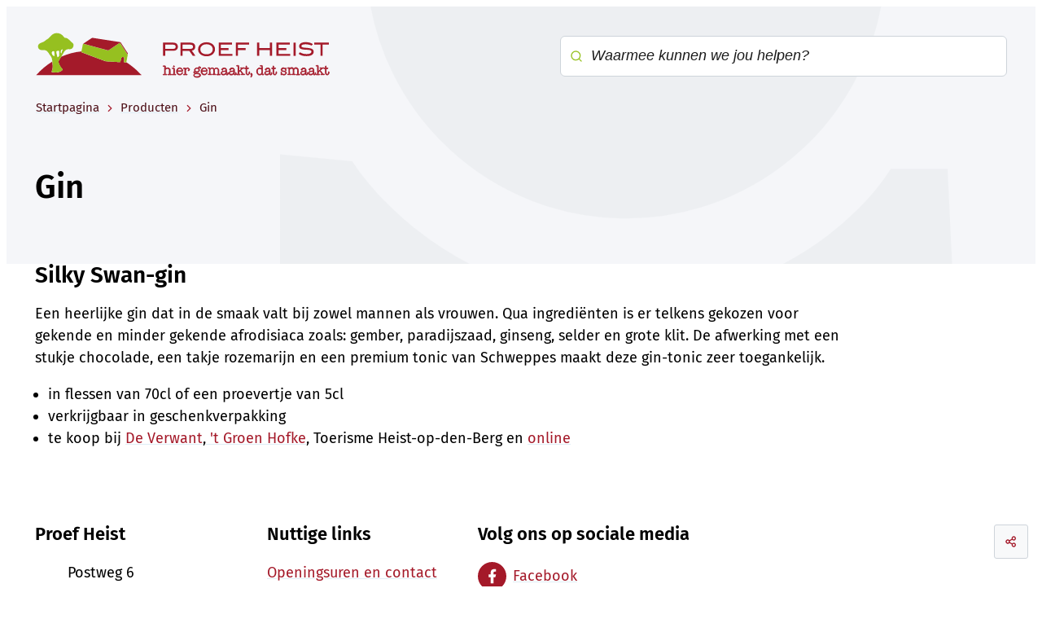

--- FILE ---
content_type: text/html; charset=utf-8
request_url: https://www.proefheist.be/gin
body_size: 13831
content:
<!DOCTYPE html><html lang=nl-BE><head><meta charset=utf-8><meta name=HandheldFriendly content=True><meta name=MobileOptimized content=320><meta name=viewport content="width=device-width, initial-scale=1.0"><meta name=generator content="Icordis CMS by LCP nv (https://www.lcp.be)"><meta name=theme-color content=#A5192A><title>Gin - Proef Heist</title><link rel=preconnect href=https://fonts.icordis.be><link rel=stylesheet href=https://fonts.icordis.be/fonts/fira-sans-300-regular-500-600-700.css media=screen><link id=skin-stylesheet rel=stylesheet media=screen href=/css/dist/skin-proefheist.css data-sw=/css/dist/skin-proefheist-contrast.css data-css=contrastskin><link rel=stylesheet href=/css/layout/modules/content-blocks.css media=screen><link rel=stylesheet href=/css/layout/core/print.css media=print><link rel=icon type=image/x-icon href=/images/proefheist/skin/favicon.ico><link rel=icon type=image/png sizes=32x32 href=/images/proefheist/skin/favicon-32x32.png><link rel=icon type=image/png sizes=16x16 href=/images/proefheist/skin/favicon-16x16.png><link rel=apple-touch-icon sizes=180x180 href=/images/proefheist/skin/apple-touch-icon.png><link rel=mask-icon href=/images/proefheist/skin/safari-pinned-tab.svg color=#A5192A><link type=application/rss+xml rel=alternate title="Nieuws RSS" href=/rss/nieuws.rss><link type=application/rss+xml rel=alternate title="Activiteiten RSS" href=/rss/activiteiten.rss><link rel=canonical href=https://www.proefheist.be/gin><link rel=manifest href=/site.webmanifest><meta name=description content=gin><meta property=og:description content=gin><meta property=og:site_name content="Proef Heist"><meta property=og:title content=Gin><meta property=og:url content=https://www.proefheist.be/gin><meta property=og:type content=website><meta property=og:image content=https://www.proefheist.be/images/proefheist/skin/logo-og.png><meta name=twitter:card content=summary><meta property=twitter:title content=Gin><meta property=twitter:description content=gin></head><body id=body class=portal-2 data-menu=dropdown><div id=skip-content class=skip><div class=container><a href=#content-main data-scrollto=skip rel=nofollow> <span>Naar inhoud</span> </a></div></div><noscript><div class=alertbox-warning>Javascript is niet ingeschakeld. We hebben gedetecteerd dat javascript is uitgeschakeld in deze browser. Schakel javascript in of schakel over naar een ondersteunde browser om door te gaan.</div></noscript><header class=header><div class="header-main header__main" data-menu-position=under><div class=container><div class=header__container-wrapper><div class="header-brand header__brand"><a href="/" class=brand data-tooltip="Terug naar startpagina"> <span class="brand-txt brand__txt">Proef Heist</span> <img src=/images/proefheist/skin/logo.svg alt="" class="logo-img brand__logo"> </a></div><div class="header-right header__right"><div class="header-search header__search"><div id=search class="search search-main" role=search><form action=/zoeken method=GET name=searchForm id=searchForm class=search__form><div class="input-group search__group"><label for=txtkeyword><span class=sr-only>Waarmee kunnen we jou helpen?</span></label> <svg class="search__icon search__icon-front" aria-hidden=true data-icon=search><use href=/global/icons/global-line.svg#search style="fill:var(--icon-color-primary,var(--icon-color));transition:fill var(--transition-duration-base) var(--transition-timing-function)"></use></svg> <input type=text name=q class="form-control txt search__input" id=txtkeyword data-tooltip="Waarmee kunnen we jou helpen?" autocomplete=off data-toggle-placeholder=1 placeholder="Waarmee kunnen we jou helpen?" data-placeholder-mobile=Zoeken data-speak-text="Begin nu te spreken" data-listening-text=Luisteren... data-error="Gelieve je microfoon aan te sluiten en je microfoon rechten toe te laten."><div aria-hidden=true class="loading search__loading"><svg class=loading__icon aria-hidden=true data-icon=icon-search-loading><use href=/images/search-loading.svg#icon-search-loading style="fill:var(--icon-color-primary,var(--icon-color));transition:fill var(--transition-duration-base) var(--transition-timing-function)"></use></svg></div><span class="input-group__btn search__input-group"> <button type=submit class=search__btn id=btnSearch data-tooltip=Zoeken> <span>Zoeken</span> </button> </span></div></form><div id=suggestionsearch class="search-suggestion partial-overview" aria-live=polite></div></div></div></div></div></div></div></header><main id=wrapper class=main><div class="visible-print sr_skip"><img alt="" src=/images/proefheist/skin/logo.png></div><nav aria-label=breadcrumb class="breadcrumb breadcrumb-main sr_skip"><div class=breadcrumb__wrapper><div class="breadcrumb__container-wrapper fade__navs"><button data-scroll=scroll-left data-tooltip="scroll naar links" aria-hidden=true class="btn-scroll next hidden"> <svg class=scroll__icon aria-hidden=true data-icon=arrow-right-s><use href=/global/icons/global-line.svg#arrow-right-s style="fill:var(--icon-color-primary,var(--icon-color));transition:fill var(--transition-duration-base) var(--transition-timing-function)"></use></svg> <span class="sr_skip sr-only">scroll naar links</span> </button> <button data-scroll=scroll-right data-tooltip="scroll naar rechts" aria-hidden=true class="btn-scroll prev hidden"> <svg class=scroll__icon aria-hidden=true data-icon=arrow-left-s><use href=/global/icons/global-line.svg#arrow-left-s style="fill:var(--icon-color-primary,var(--icon-color));transition:fill var(--transition-duration-base) var(--transition-timing-function)"></use></svg> <span class="sr_skip sr-only">scroll naar rechts</span> </button><ol class="nav-breadcrumb sr_skip" itemscope itemtype=http://schema.org/BreadcrumbList data-scroller=fade__navs><li class="nav__item breadcrumb__item breadcrumb__item--home" itemprop=itemListElement itemscope itemtype=http://schema.org/ListItem><a itemprop=item href="/" class="nav__link breadcrumb__link"> <span itemprop=name>Startpagina</span><meta itemprop=position content=1></a> <svg class="nav__icon breadcrumb__icon" aria-hidden=true data-icon=arrow-right-s><use href=/global/icons/global-line.svg#arrow-right-s style="fill:var(--icon-color-primary,var(--icon-color));transition:fill var(--transition-duration-base) var(--transition-timing-function)"></use></svg></li><li class="nav__item breadcrumb__item" itemprop=itemListElement itemscope itemtype=http://schema.org/ListItem><a class="nav__link breadcrumb__link" href=https://www.proefheist.be/product itemprop=item> <span itemprop=name class=aCrumb>Producten</span><meta itemprop=position content=2></a> <svg class="nav__icon breadcrumb__icon" aria-hidden=true data-icon=arrow-right-s><use href=/global/icons/global-line.svg#arrow-right-s style="fill:var(--icon-color-primary,var(--icon-color));transition:fill var(--transition-duration-base) var(--transition-timing-function)"></use></svg></li><li class="nav__item breadcrumb__item active" itemprop=itemListElement itemscope itemtype=http://schema.org/ListItem><a class="nav__link breadcrumb__link" href=https://www.proefheist.be/gin itemprop=item> <span class=aCrumb itemprop=name>Gin</span><meta itemprop=position content=3></a></li></ol></div></div></nav><div class=heading__wrapper><div class=container><h1 class=page-heading><span>Gin</span></h1></div></div><div id=content-main class=page-inner><div class=main__container><section class=products-detail><div class=container-wrapper><div class="page-container page-full"><div class=page-content><div class=info><h2>Silky Swan-gin</h2><p>Een heerlijke gin dat in de smaak valt bij zowel mannen als vrouwen. Qua ingrediënten is er telkens gekozen voor gekende en minder gekende afrodisiaca zoals: gember, paradijszaad, ginseng, selder en grote klit. De afwerking met een stukje chocolade, een takje rozemarijn en een premium tonic van Schweppes maakt deze gin-tonic zeer toegankelijk.</p><ul><li>in flessen van 70cl of een proevertje van 5cl</li><li>verkrijgbaar in geschenkverpakking</li><li>te koop bij&nbsp;<a href=/de-verwant>De Verwant</a>,<a href=/t-groen-hofke> 't Groen Hofke</a>, Toerisme Heist-op-den-Berg en&nbsp;<a href="https://www.silkyswangin.be/webshop/" target=_blank rel=noopener>online</a></li></ul></div></div></div></div></section></div></div></main><footer id=footer class="footer footer--main"><div class=footer-top><div class=container><div class=footer-top-wrapper><div class=footer-left><div class="footer-contact notranslate"><span class="footer-contact__title footer__title"><span>Proef Heist</span></span><dl class="contact__info footer-contact__info"><dd class=txt-address><span class=address--block> <span class=txt-streetnr>Postweg 6</span> <span class=txt-postal><span class=sr-only>,&nbsp;</span>2220</span>&nbsp;<span class=txt-city>Heist-op-den-Berg</span> </span></dd><dt class=lbl-phone><span>Tel.</span></dt><dd class=txt-phone><span data-label=Tel.><a rel="noopener noreferrer" href=tel:015461582 class=phone><span>015 46 15 82</span></a></span></dd><dt class=lbl-email><span>E-mail</span></dt><dd class=txt-email><span data-label=E-mail><a rel="noopener noreferrer" target=_blank href=mailto:%70%72%6f%65%66%68%65%69%73%74%40%67%6d%61%69%6c%2e%63%6f%6d class=mail><span>&#112;&#114;&#111;&#101;&#102;&#104;&#101;&#105;&#115;&#116;<span>&#064;</span>&#103;&#109;&#097;&#105;&#108;&#046;&#099;&#111;&#109;</span></a></span></dd></dl></div></div><div class=footer-center><span class="footer-contact__title footer__title"><span>Nuttige links</span></span><ul class=list-overview><li data-id=8><a href=/contact> <span>Openingsuren en contact</span> </a></li></ul></div><div class=footer-right><span class="footer-contact__title footer__title"><span>Volg ons op sociale media</span></span><div class=footer-social><ul class=list-social><li class="list__item social__item"><a href="https://www.facebook.com/proefheist/" target=_blank data-tooltip=Facebook class="list__link social__link social__link-facebook" rel=noopener><div class=social__icon-holder><svg class=social__icon aria-hidden=true data-icon=facebook-fill><use href=/global/icons/global-socials.svg#facebook-fill style="fill:var(--icon-color-primary,var(--icon-color));transition:fill var(--transition-duration-base) var(--transition-timing-function)"></use></svg></div><span>Facebook</span> </a></li></ul></div></div></div></div></div><div class=footer-bottom><div class=container><div class=footer-bottom-wrapper><div class=footer-bottom-left><ul class="list-inline footer__list"><li class=footer__item data-id=7><a href=/sitemap> <span>Sitemap</span> </a></li><li class=footer__item data-id=5><a href=/toegankelijkheid> <span>Toegankelijkheidsverklaring</span> </a></li><li class=footer__item data-id=6><a href=/cookies> <span>Cookiebeleid</span> </a></li><li class=footer__item data-id=4><a href=/privacyverklaring> <span>Privacyverklaring</span> </a></li></ul></div><div class=footer-bottom-right><a class=footer__link--lcp data-tooltip="web design, development en cms door LCP" rel=noopener target=_blank href="https://www.lcp.be/"> <svg class="footer__icon icon--lcp" aria-hidden=true data-icon=lcp><use href=/global/icons/global-township.svg#lcp style="fill:var(--icon-color-primary,var(--icon-color));transition:fill var(--transition-duration-base) var(--transition-timing-function)"></use></svg> <span>LCP nv 2026 &copy;</span> </a></div></div></div></div></footer><div class="toppos sr_skip"><div id=social-share class="social-share social-share"><button data-toggle=socialsharebtn class="btn-toggle-share icon-share2" type=button aria-expanded=false> <svg class="btn__icon social-share__btn" aria-hidden=true data-icon=share><use href=/global/icons/global-line.svg#share style="fill:var(--icon-color-primary,var(--icon-color));transition:fill var(--transition-duration-base) var(--transition-timing-function)"></use></svg> <span>Deel deze pagina</span> </button><div class="social-share__btns invisibility"><ul class="list-social social-share__list"><li class="list__item social__item"><a rel=noopener data-tooltip="Deel deze pagina op Facebook" target=_blank href="http://www.facebook.com/sharer/sharer.php?u=https%3a%2f%2fwww.proefheist.be%2fgin" class="list__link social__link"> <svg class="social__icon social__icon-facebook" aria-hidden=true data-icon=facebook-box-fill><use href=/global/icons/global-socials.svg#facebook-box-fill style="fill:var(--icon-color-facebook,var(--icon-color));transition:fill var(--transition-duration-base) var(--transition-timing-function)"></use></svg> <span>Facebook</span> </a></li><li class="list__item social__item"><a rel=noopener data-tooltip="Deel deze pagina op Twitter" target=_blank href="https://twitter.com/intent/tweet?original_referer=https%3a%2f%2fwww.proefheist.be%2fgin&amp;text=Gin&amp;tw_p=tweetbutton&amp;url=https%3a%2f%2fwww.proefheist.be%2fgin" class="list__link social__link"> <svg class="social__icon social__icon-twitter" aria-hidden=true data-icon=twitter-fill><use href=/global/icons/global-socials.svg#twitter-fill style="fill:var(--icon-color-twitter,var(--icon-color));transition:fill var(--transition-duration-base) var(--transition-timing-function)"></use></svg> <span>Twitter</span> </a></li><li class="list__item social__item"><a rel=noopener data-tooltip="Deel deze pagina op Linkedin" target=_blank href="http://www.linkedin.com/shareArticle?url=https%3a%2f%2fwww.proefheist.be%2fgin" class="list__link social__link"> <svg class="social__icon social__icon-linkedin" aria-hidden=true data-icon=linkedin-box-fill><use href=/global/icons/global-socials.svg#linkedin-box-fill style="fill:var(--icon-color-linkedin,var(--icon-color));transition:fill var(--transition-duration-base) var(--transition-timing-function)"></use></svg> <span>Linkedin</span> </a></li><li class="list__item social__item"><a rel=noopener data-tooltip="Deel deze pagina op E-mail" target=_blank href="mailto:?subject=Gin - Proef Heist&amp;body=Hey,%0Ahttps%3a%2f%2fwww.proefheist.be%2fgin" class="list__link social__link"> <svg class="social__icon social__icon-mail" aria-hidden=true data-icon=mail><use href=/global/icons/global-line.svg#mail style="fill:var(--icon-color-primary,var(--icon-color));transition:fill var(--transition-duration-base) var(--transition-timing-function)"></use></svg> <span>E-mail</span> </a></li></ul></div></div></div><script src=/global/js/jquery-3.6.2.min.js></script><script src="/js/minified/site.min.js?v=k9FZ0L7KvBcGpBPhDcqXIGo5_3IATzOvWshXOZCwSEM"></script><script async src="/js/minified/lazysize.min.js?v=IiNPl7D4xnh-yMwI6YW2HUuOl7aOxr0f-a7Qut8H6zQ"></script><script>var _paq = window._paq = window._paq || [];     
  _paq.push(['trackPageView']);   
  _paq.push(['enableLinkTracking']);   
  (function() {   
    var u='https://heistopdenberg.matomo.cloud/';   
    _paq.push(['setTrackerUrl', u+'matomo.php']);   
    _paq.push(['setSiteId', '2']);   
    var d=document, g=d.createElement('script'), s=d.getElementsByTagName('script')[0];   
    g.async=true; g.src='//cdn.matomo.cloud/heistopdenberg.matomo.cloud/matomo.js'; s.parentNode.insertBefore(g,s);   
  })();</script></body></html>

--- FILE ---
content_type: text/css
request_url: https://www.proefheist.be/css/dist/skin-proefheist.css
body_size: 187327
content:
@charset "UTF-8";
/*! Skin */.agenda__info:not(:last-child),.announcement__info:not(:last-child),.birthday.layout-overview .has-media .partial__content-block:not(:last-child),.birthday__date:not(:last-child),.box-category>:not(:last-child),.box-contact .contact__hours-info>:not(:last-child),.box-contact:not(.contact--content) .contact__content-row>:not(:last-child),.comments__content>:not(:last-child),.contact--content:not(:last-child),.contact__appointment:not(:last-child),.contact__container:not(:last-child),.contact__info:not(:last-child),.contact__social:not(:last-child),.cookie-compliance__wrapper>:not(:last-child),.downloads__item:not(:last-child),.event__categories:not(:last-child),.event__info:not(:last-child),.event__reservation .tickets__link:not(:last-child),.event__tags:not(:last-child),.events-overview .no-media .date-block:not(:last-child),.fieldset-group:not(:last-child),.footer--main>:not(:last-child),.form-group:not(:last-child),.form-row-inline:not(:last-child),.form-row:not(:last-child),.info [class*=alert-]:not(:last-child),.info [class*=quote-]:not(:last-child),.info [class*=spotlight-]:not(:last-child),.info:not(:last-child),.list-overview>:not(:last-child),.partial-overview .has-media .partial__content-block:not(:last-child),.partial__content-block:not(:last-child),.partial__photo:not(:last-child),.persons-partial .person-contactbox:not(:last-child),.search-contact-teaser>:not(:last-child),.subscribe__block form>div:not(:last-child),.toppos>:not(:last-child),.txt-address:not(:last-child),dl.dl-facet dd:not(:last-child){margin-bottom:var(--paragraph-margin-vertical,1.4rem)}.info [class*=alert-]>:first-child,.info [class*=quote-]>:first-child,.info [class*=spotlight-]>:first-child,.info>:first-child{margin-top:0}.info [class*=alert-]>* :last-child,.info [class*=alert-]>:last-child,.info [class*=quote-]>* :last-child,.info [class*=quote-]>:last-child,.info [class*=spotlight-]>* :last-child,.info [class*=spotlight-]>:last-child,.info>* :last-child,.info>:last-child{margin-bottom:0}.announcements__sublist .list__title,.footer-navigation__title,.list-sitemap>li>.list__info>a,.navigation__title,.partial__title,.theme__no-media .theme__title,.title,h1,h2,h3,h4,h5,h6{color:var(--headings-color,var(--black));font-family:var(--headings-font-family,var(--font-family));font-weight:var(--headings-font-weight,600);line-height:var(--headings-line-height,1.2);margin-top:0;overflow-wrap:break-word}.announcements__sublist .list__title:not(:last-child),.footer-navigation__title:not(:last-child),.list-sitemap>li>.list__info>a:not(:last-child),.navigation__title:not(:last-child),.partial__title:not(:last-child),.theme__no-media .theme__title:not(:last-child),.title:not(:last-child),h1:not(:last-child),h2:not(:last-child),h3:not(:last-child),h4:not(:last-child),h5:not(:last-child),h6:not(:last-child){margin-bottom:var(--headings-margin-vertical,.3em)}.announcements__sublist .list__title:before,.footer-navigation__title:before,.list-sitemap>li>.list__info>a:before,.navigation__title:before,.partial__title:before,.theme__no-media .theme__title:before,.title:before,h1:before,h2:before,h3:before,h4:before,h5:before,h6:before{content:"";display:block;height:0;margin-top:-.1em;width:0}.media__link .photo.image-loaded,.partial .link-hover .photo.image-loaded{overflow:hidden;position:relative}.media__link .photo.image-loaded:after,.partial .link-hover .photo.image-loaded:after{--media-background-color:var(--color2-base);--media-opacity:0.29;--media-opacity:0;background-color:var(--media-background-color,var(--color2-base));content:"";height:var(--photo-size-square,100%);left:50%;min-width:var(--photo-size-square,100%);opacity:var(--media-opacity,.29);position:absolute;top:50%;transform:translate(-50%,-50%);transition:all var(--transition-duration-base) var(--transition-timing-function);transition-property:opacity,background-color;width:var(--photo-size-square,100%);z-index:2}.media__link .photo.image-loaded.embed-video:after,.partial .link-hover .photo.image-loaded.embed-video:after{--media-background-color:var(--black);--media-opacity:0.6}.media__link .photo.image-loaded.embed-video .media__icon,.partial .link-hover .photo.image-loaded.embed-video .media__icon{display:block}.applications__link,.downloads__link,.favorites__link,.partial__link,.spot-box__link,.timeline__btn{box-shadow:none!important}.applications__link:after,.downloads__link:after,.favorites__link:after,.partial__link:after,.spot-box__link:after,.timeline__btn:after{bottom:0;content:"";left:0;position:absolute;right:0;top:0;z-index:1039}.applications__link:active,.downloads__link:active,.favorites__link:active,.partial__link:active,.spot-box__link:active,.timeline__btn:active{outline:none}.applications__link:focus-visible:after,.checkboxlist-items li:focus-within input[type=checkbox],.checkboxlist-items li:focus-within input[type=radio],.downloads__link:focus-visible:after,.favorites__link:focus-visible:after,.form-control:not(.search__input):focus-visible,.group-checkbox .control-wrapper:focus-within input[type=checkbox],.group-checkbox .control-wrapper:focus-within input[type=radio],.group-radiobox .control-wrapper:focus-within input[type=checkbox],.group-radiobox .control-wrapper:focus-within input[type=radio],.partial__link:focus-visible:after,.radioboxlist-items li:focus-within input[type=checkbox],.radioboxlist-items li:focus-within input[type=radio],.spot-box__link:focus-visible:after,.timeline__btn:focus-visible:after,a:focus-visible,button:focus-visible{box-shadow:var(--ring-offset-shadow,0 0 transparent),var(--ring-shadow,0 0 transparent),var(--shadow,0 0 transparent)}.applications__link:active:after,.downloads__link:active:after,.favorites__link:active:after,.partial__link:active:after,.spot-box__link:active:after,.timeline__btn:active:after,a:active{outline:.2rem dotted var(--outline-color);outline-offset:var(--outline-offset,.2rem)}.external:not(.has-icon):after,.legend__icon,.timeline__icon,input[type=checkbox],input[type=radio],svg{flex-shrink:0;height:var(--icon-size-square,1.6rem);min-width:var(--icon-size-square,1.6rem);position:relative;top:var(--icon-position-top,0);width:var(--icon-size-square,1.6rem)}.external:first-child:not(.has-icon):after,.legend__icon:first-child,.timeline__icon:first-child,input[type=checkbox]:first-child,input[type=radio]:first-child,svg:first-child{margin-right:var(--icon-margin-horizontal,0)}.external:last-child:not(.has-icon):after,.legend__icon:last-child,.timeline__icon:last-child,input[type=checkbox]:last-child,input[type=radio]:last-child,svg:last-child{margin-left:var(--icon-margin-horizontal,0)}.categories__list,.event__tags,.list-inline,.list-social,.list-type,.nav-tabs,.post,.search-contact-teaser__contact-info .txt-address,[class*=nav-tabs-]{--headings-margin-vertical:0;--icon-position-top:0;display:flex;flex-wrap:wrap}.categories__list>*,.event__tags>*,.list-inline>*,.list-social>*,.list-type>*,.nav-tabs>*,.post>*,.search-contact-teaser__contact-info .txt-address>*,[class*=nav-tabs-]>*{align-items:var(--align-items,center);display:var(--display,flex)}.categories__list>:not(:last-child),.event__tags>:not(:last-child),.list-inline>:not(:last-child),.list-social>:not(:last-child),.list-type>:not(:last-child),.nav-tabs>:not(:last-child),.post>:not(:last-child),.search-contact-teaser__contact-info .txt-address>:not(:last-child),[class*=nav-tabs-]>:not(:last-child){margin-right:var(--list-gutter-horizontal,1.2rem)}.list-grid,.list-overview{--icon-margin-horizontal:0.5rem;--icon-position-top:0.4rem}.list-grid li,.list-overview li{align-items:var(--list-align-items,flex-start);display:flex;position:relative}.alertbanner__btn--close,.btn-rss,.btn-toggle-share,.btn-totop,.downloads__list--compact .file-info__btn,.favorites-delete,.favorites-edit,.folder__delete,.folder__edit,.footer__link--lcp,.navigation__btn--close{--btn-justify-content:center;--btn-align-items:center}.alertbanner__btn--close>span,.btn-rss>span,.btn-toggle-share>span,.btn-totop>span,.downloads__list--compact .file-info__btn>span,.favorites-delete>span,.favorites-edit>span,.folder__delete>span,.folder__edit>span,.footer__link--lcp>span,.navigation__btn--close>span{clip:rect(0,0,0,0)!important;border:0!important;height:1px!important;margin:-1px!important;overflow:hidden!important;padding:0!important;position:absolute!important;white-space:nowrap!important;width:1px!important}.table-responsive{overflow-x:auto}@media (max-width:31.98em){.table-responsive{-ms-overflow-style:-ms-autohiding-scrollbar;overflow-y:hidden;width:100%}.table-responsive>.table{margin-bottom:0}.table-responsive>.table>tbody>tr>td,.table-responsive>.table>tbody>tr>th,.table-responsive>.table>tfoot>tr>td,.table-responsive>.table>tfoot>tr>th,.table-responsive>.table>thead>tr>td,.table-responsive>.table>thead>tr>th{white-space:nowrap}}.responsive-fieldset{display:table-cell;width:100%}.contact__hours-status-box{align-items:var(--align-items,center);display:var(--display,inline-flex);position:relative}.contact__hours-status-box:before{background-color:var(--status-color-background-color,var(--color1-base));border-radius:var(--border-radius,50%);content:"";display:inline-flex;height:var(--size-square,1rem);margin-right:var(--margin-horizontal,.5rem);min-width:var(--size-square,1rem);width:var(--size-square,1rem)}.open.contact__hours-status-box{--status-color-background-color:#198653}.closed.contact__hours-status-box{--status-color-background-color:#dc3848}.appointment.contact__hours-status-box{--status-color-background-color:#ffc105}.applications-overview .applications__list,.applications-widget .applications__list,.birthday.layout-grid .partial__list,.contact__container.has-flex,.contact__container.has-flex.items-2,.contact__container.has-flex.items-4,.header.has-hamburger .nav-main,.hours--grid,.hours--list,.list-grid,.media--content .media__list,.media__list,.page-column,.partial-grid .partial__list,.tab-wrapper,.topical-news__wrapper,dl.dl-facet{display:flex;flex-wrap:wrap;margin-left:calc(var(--gutter-horizontal, 3.5rem)/-2);margin-right:calc(var(--gutter-horizontal, 3.5rem)/-2);margin-top:calc(var(--gutter-vertical, 0)*-1)}.applications-overview .applications__list>*,.applications-widget .applications__list>*,.birthday.layout-grid .partial__list>*,.contact__container.has-flex.items-2>*,.contact__container.has-flex.items-4>*,.contact__container.has-flex>*,.header.has-hamburger .nav-main>*,.hours--grid>*,.hours--list>*,.list-grid>*,.media--content .media__list>*,.media__list>*,.page-column>*,.partial-grid .partial__list>*,.tab-wrapper>*,.topical-news__wrapper>*,dl.dl-facet>*{flex-grow:var(--col-flex-grow,1);flex-shrink:var(--col-flex-shrink,0);margin-top:var(--gutter-vertical);max-width:100%;padding-left:calc(var(--gutter-horizontal)/2);padding-right:calc(var(--gutter-horizontal)/2);width:var(--col-size-width,100%)}:where(:not(iframe,canvas,img,video,audio,hr,ol):not(svg *,symbol *)){all:unset;display:revert}*,:after,:before{box-sizing:border-box}a,button{cursor:revert}canvas,img,svg,video{max-width:100%}textarea{white-space:revert}select{appearance:revert}meter{-webkit-appearance:revert;appearance:revert}:where([hidden]){display:none}:where([contenteditable]){-moz-user-modify:read-write;-webkit-user-modify:read-write;-webkit-line-break:after-white-space;overflow-wrap:break-word}:where([draggable=true]){-webkit-user-drag:element}:root{--container-gutter-horizontal:3.5rem;--gutter-horizontal:3.5rem;--gutter-vertical:3.5rem;--font-family:Arial,Helvetica,"Helvetica Neue",sans-serif;--headings-font-family:var(--font-family);--font-weight-base:400;--line-height-base:1.5em;--body-color:var(--black);--body-background:var(--white);--paragraph-margin:1.4rem;--link-color:var(--color1-base);--link-color-hover:var(--color2-base);--icon-color:var(--color1-base);--transition-duration-base:0.2s;--transition-timing-function:ease-in-out;--padding-horizontal-base:1.2rem;--padding-vertical-base:0.9rem;--border-width-base:0.1rem;--border-color-base:var(--color1-border);--border-style-base:solid;--border-radius-base:0.3rem;--main-section-margin-vertical:9rem;--main-content-margin-vertical:5rem;--link-color-decoration:var(--link-decoration-normal);--link-color-decoration-hover:var(--link-decoration-hover);--input-text-color:var(--body-color);--input-background-color:var(--white);--input-border-color:#ced4da;--input-border-style:solid;--input-border-width:0.1rem;--input-font-weight:400;--input-padding-vertical:0.9rem;--input-padding-horizontal:1.2rem;--input-font-size:1.8rem;--input-border-radius:0.6rem;--icon-color-facebook:#3b5897;--icon-color-twitter:#1ca0f2;--icon-color-linkedin:#0074b3;--icon-color-instagram:#e43f5d;--icon-color-youtube:red;--icon-color-pinterest:#bf081d;--icon-color-vimeo:#1ab6ea;--icon-color-whatsapp:#25d466;--icon-color-rss:#ee7f2f;--icon-color-tiktok:#ff0051}*{--white-h:0deg;--white-s:0%;--white-l:100%;--white-a:100%;--white:hsla(var(--white-h),var(--white-s),var(--white-l),var(--white-a));--black-h:0deg;--black-s:0%;--black-l:0%;--black-a:100%;--black:hsla(var(--black-h),var(--black-s),var(--black-l),var(--black-a));--focus-h:190deg;--focus-s:90%;--focus-l:50%;--focus-a:100%;--focus:hsla(var(--focus-h),var(--focus-s),var(--focus-l),var(--focus-a));--color1-darker-h:210deg;--color1-darker-s:11%;--color1-darker-l:15%;--color1-darker-a:100%;--color1-darker:hsla(var(--color1-darker-h),var(--color1-darker-s),var(--color1-darker-l),var(--color1-darker-a));--color1-dark-h:210deg;--color1-dark-s:9%;--color1-dark-l:31%;--color1-dark-a:100%;--color1-dark:hsla(var(--color1-dark-h),var(--color1-dark-s),var(--color1-dark-l),var(--color1-dark-a));--color1-base-h:208deg;--color1-base-s:7%;--color1-base-l:46%;--color1-base-a:100%;--color1-base:hsla(var(--color1-base-h),var(--color1-base-s),var(--color1-base-l),var(--color1-base-a));--color1-light-h:210deg;--color1-light-s:14%;--color1-light-l:83%;--color1-light-a:100%;--color1-light:hsla(var(--color1-light-h),var(--color1-light-s),var(--color1-light-l),var(--color1-light-a));--color1-lighter-h:210deg;--color1-lighter-s:17%;--color1-lighter-l:98%;--color1-lighter-a:100%;--color1-lighter:hsla(var(--color1-lighter-h),var(--color1-lighter-s),var(--color1-lighter-l),var(--color1-lighter-a));--color2-darker-h:210deg;--color2-darker-s:11%;--color2-darker-l:15%;--color2-darker-a:100%;--color2-darker:hsla(var(--color2-darker-h),var(--color2-darker-s),var(--color2-darker-l),var(--color2-darker-a));--color2-dark-h:210deg;--color2-dark-s:9%;--color2-dark-l:31%;--color2-dark-a:100%;--color2-dark:hsla(var(--color2-dark-h),var(--color2-dark-s),var(--color2-dark-l),var(--color2-dark-a));--color2-base-h:208deg;--color2-base-s:7%;--color2-base-l:46%;--color2-base-a:100%;--color2-base:hsla(var(--color2-base-h),var(--color2-base-s),var(--color2-base-l),var(--color2-base-a));--color2-light-h:210deg;--color2-light-s:14%;--color2-light-l:83%;--color2-light-a:100%;--color2-light:hsla(var(--color2-light-h),var(--color2-light-s),var(--color2-light-l),var(--color2-light-a));--color2-lighter-h:210deg;--color2-lighter-s:17%;--color2-lighter-l:98%;--color2-lighter-a:100%;--color2-lighter:hsla(var(--color2-lighter-h),var(--color2-lighter-s),var(--color2-lighter-l),var(--color2-lighter-a));--color3-darker-h:210deg;--color3-darker-s:11%;--color3-darker-l:15%;--color3-darker-a:100%;--color3-darker:hsla(var(--color3-darker-h),var(--color3-darker-s),var(--color3-darker-l),var(--color3-darker-a));--color3-dark-h:210deg;--color3-dark-s:9%;--color3-dark-l:31%;--color3-dark-a:100%;--color3-dark:hsla(var(--color3-dark-h),var(--color3-dark-s),var(--color3-dark-l),var(--color3-dark-a));--color3-base-h:208deg;--color3-base-s:7%;--color3-base-l:46%;--color3-base-a:100%;--color3-base:hsla(var(--color3-base-h),var(--color3-base-s),var(--color3-base-l),var(--color3-base-a));--color3-light-h:210deg;--color3-light-s:14%;--color3-light-l:83%;--color3-light-a:100%;--color3-light:hsla(var(--color3-light-h),var(--color3-light-s),var(--color3-light-l),var(--color3-light-a));--color3-lighter-h:210deg;--color3-lighter-s:17%;--color3-lighter-l:98%;--color3-lighter-a:100%;--color3-lighter:hsla(var(--color3-lighter-h),var(--color3-lighter-s),var(--color3-lighter-l),var(--color3-lighter-a));--gray-darker-h:210deg;--gray-darker-s:11%;--gray-darker-l:15%;--gray-darker-a:100%;--gray-darker:hsla(var(--gray-darker-h),var(--gray-darker-s),var(--gray-darker-l),var(--gray-darker-a));--gray-dark-h:210deg;--gray-dark-s:9%;--gray-dark-l:31%;--gray-dark-a:100%;--gray-dark:hsla(var(--gray-dark-h),var(--gray-dark-s),var(--gray-dark-l),var(--gray-dark-a));--gray-base-h:208deg;--gray-base-s:7%;--gray-base-l:46%;--gray-base-a:100%;--gray-base:hsla(var(--gray-base-h),var(--gray-base-s),var(--gray-base-l),var(--gray-base-a));--gray-light-h:210deg;--gray-light-s:14%;--gray-light-l:83%;--gray-light-a:100%;--gray-light:hsla(var(--gray-light-h),var(--gray-light-s),var(--gray-light-l),var(--gray-light-a));--gray-lighter-h:210deg;--gray-lighter-s:17%;--gray-lighter-l:98%;--gray-lighter-a:100%;--gray-lighter:hsla(var(--gray-lighter-h),var(--gray-lighter-s),var(--gray-lighter-l),var(--gray-lighter-a));--ring-color:hsla(var(--focus-h),var(--focus-s),var(--focus-l),var(--focus-a));--focus-a:0.8;--ring-color-offset:hsla(var(--white-h),var(--white-s),var(--white-l),var(--white-a));--ring-width:0.2rem;--ring-width-offset:0rem;--ring-inset:var(--tw-empty,/*!*/ /*!*/);--ring-offset-shadow:var(--ring-inset) 0 0 0 var(--ring-width-offset) var(--ring-color-offset);--ring-shadow:var(--ring-inset) 0 0 0 calc(var(--ring-width) + var(--ring-width-offset)) var(--ring-color);--outline-color:#ced4da}body,html{height:100%}html{font-size:62.5%;scroll-behavior:smooth}html.no-scroll{overflow:hidden;position:relative}body{-webkit-font-smoothing:antialiased;background-color:var(--background-color,var(--body-background));color:var(--text-color,var(--body-color));font-family:var(--font-family);font-size:var(--font-size,1.8rem);font-weight:var(--font-weight,var(--font-weight-base));line-height:var(--line-height,var(--line-height-base))}@media (min-width:64em){body:not(.home) .header__search{max-width:54.9rem}}body:not(.home) .search__btn{display:var(--display,none)}body:not(.home) .search__loading{right:1}@media (max-width:63.98em){body{--main-section-margin-vertical:6rem;--main-content-margin-vertical:4rem}}@media (max-width:31.98em){body{--main-section-margin-vertical:4rem;--main-content-margin-vertical:2rem}}a,img{transition:all var(--transition-duration-base) var(--transition-timing-function)}img{transition-property:opacity;transition-property:opacity,transform}a{color:var(--link-color,var(--color1-base));text-decoration:var(--link-decoration,underline);text-decoration-color:var(--link-color-decoration);text-decoration-thickness:.1rem;text-underline-offset:.3rem;transition:text-decoration-color .2s ease-in-out;transition-property:background-color,color,border,text-decoration-color}a:focus-visible,a:hover{text-decoration-color:var(--link-color-decoration-hover)}a:focus-visible,a:hover{color:var(--link-color-hover,var(--color2-base))}a:focus-visible,button:focus-visible{outline:none}@media (min-width:48em){p{max-width:100ch}}ol:not([class]),ul:not([class]){padding-left:var(--padding-horizontal,1.6rem)}@media (min-width:48em){ol:not([class]),ul:not([class]){max-width:100ch}}dt{float:left;margin-right:1.2rem}b,dt,strong{font-weight:700}em,i{font-style:italic}@media (prefers-reduced-motion:reduce),(update:slow){:root{--transition-duration-base:.02s}}.title.has-icon,h1.has-icon,h2.has-icon,h3.has-icon,h4.has-icon,h5.has-icon,h6.has-icon{--icon-margin-horizontal:1.2rem;--icon-position-top:0.05em;--icon-size-square:2.4rem;--icon-color-primary:var(--black)}h1{font-size:var(--font-size,4rem)}h2{font-size:var(--font-size,2.8rem)}h3{font-size:var(--font-size,2.4rem)}h4{font-size:var(--font-size,2.2rem)}h5{font-size:var(--font-size,2rem)}h6{font-size:var(--font-size,1.8rem)}.heading__wrapper{margin-bottom:var(--page-heading-margin-vertical,7rem)}@media (min-width:48em){.heading__row.has-controls{--justify-content:space-between}}@media (max-width:31.98em){.heading__row.has-controls{--flex-direction:column}}.heading__container :last-child{--headings-margin-vertical:0}@media (max-width:47.98em){.heading__container:not(:last-child){margin-bottom:var(--margin-vertical,1.4rem)}}.heading__container-flex{display:var(--heading-flex-display,flex)}.heading__container-flex .btn-rss{margin-left:var(--margin-horizontal,1.6rem)}.heading__controls,.page-heading{align-items:var(--align-items,center);display:var(--display,flex)}.page-heading.has-icon{--icon-margin-horizontal:1.2rem;--icon-size-square:8rem;--icon-color-primary:var(--black)}.page-heading .icon--uit{--icon-size-width:6.625rem;--icon-size-height:4rem}@media (max-width:47.98em){.page-heading{font-size:var(--font-size,3rem)}.page-heading .icon--uit{--icon-size-width:4.625rem;--icon-size-height:2.6rem;--icon-position-top:0.15em}}@keyframes rotate{to{transform:rotate(1turn)}}@keyframes loading-bounce{0%,50%,to{transform:scale(0)}50%{transform:scale(1)}to{transform:scale(0)}}.breadcrumb-main .breadcrumb__container-wrapper,.container,.container-fluid,.main__container,.navigation-main:not(.has-hamburger) .navigation__container-wrapper{margin-left:auto;margin-right:auto;padding-left:var(--container-gutter-horizontal,3.5rem);padding-right:var(--container-gutter-horizontal,3.5rem);width:100%}@media (min-width:90em){.breadcrumb-main .breadcrumb__container-wrapper,.container,.main__container,.navigation-main:not(.has-hamburger) .navigation__container-wrapper{max-width:1450px}}.bg-full{position:relative}.bg-full,.bg-full:after,.bg-full:before{background-color:var(--full-background-color,var(--gray-lighter))}.bg-full:after,.bg-full:before{content:"";height:100%;position:absolute;top:0;width:100vw;z-index:-1}.bg-full:before{right:100%}.bg-full:after{left:100%}.pull-right{float:var(--float,right)}.pull-left{float:var(--float,left)}.to-fix{border:2px dotted #98fb98;position:relative}.to-fix:before{background-color:#98fb98;content:"TO FIX!";padding:var(--padding-vertical,.5rem) var(--padding-horizontal,.5rem);position:absolute;right:0;top:0;z-index:2}@media (min-width:48em){.has-controls{display:var(--display,flex);flex-direction:var(--flex-direction,row);gap:var(--gap,1.2rem);justify-content:var(--justify-content,flex-start)}.has-controls>:last-child{flex-shrink:var(--flex-shrink,0)}}.has-icon{--icon-margin-horizontal:0.5rem;--icon-position-top:0;--icon-size-square:1.6rem;--icon-color-primary:var(--color1-base);align-items:var(--align-items,flex-start);display:var(--display,flex)}.external.has-icon{--align-items:center}.external:not(.has-icon){display:var(--display,inline-flex)}.external:not(.has-icon):after{--icon-margin-horizontal:0;--icon-position-top:0;--icon-color-primary:var(--link-color);background-color:var(--icon-color);background-size:contain;content:"";display:block;height:var(--icon-size-square,2.4rem);-webkit-mask-image:url("data:image/svg+xml;utf8,<svg xmlns='http://www.w3.org/2000/svg' width='24' height='24'><path d='M10 6v2H5v11h11v-5h2v6a1 1 0 0 1-1 1H4a1 1 0 0 1-1-1V7a1 1 0 0 1 1-1h6zm11-3v9l-3.794-3.793-5.999 6-1.414-1.414 5.999-6L12 3h9z' /></svg>");mask-image:url("data:image/svg+xml;utf8,<svg xmlns='http://www.w3.org/2000/svg' width='24' height='24'><path d='M10 6v2H5v11h11v-5h2v6a1 1 0 0 1-1 1H4a1 1 0 0 1-1-1V7a1 1 0 0 1 1-1h6zm11-3v9l-3.794-3.793-5.999 6-1.414-1.414 5.999-6L12 3h9z' /></svg>");min-width:var(--icon-size-square,2.4rem);opacity:.3;transform:scale(60%);transition:all var(--transition-duration-base) var(--transition-timing-function);transition-property:background-color,opacity;width:var(--icon-size-square,2.4rem)}.external:not(.has-icon):hover:after{--icon-color:var(--link-color-hover);opacity:1}.date-full .txt-published,.sr-only,.sr-only-focusable:not(:focus):not(:focus-within){clip:rect(0,0,0,0)!important;border:0!important;height:1px!important;margin:-1px!important;overflow:hidden!important;padding:0!important;position:absolute!important;white-space:nowrap!important;width:1px!important}.text-bold{font-family:var(--font-family,var(--font-family));font-weight:var(--font-weight,600)}.show{display:block!important}.hidden,.hide{display:none!important}.invisibility,.invisible,.search__input:not(.is-loading)~.search__loading .loading__icon{visibility:hidden!important}.visibility,.visible{visibility:visible!important}.pointer-none{pointer-events:none}.pointer-visible{pointer-events:visible}.visible-print{display:none!important}@media print{.visible-print{display:block!important}table.visible-print{display:table!important}tr.visible-print{display:table-row!important}td.visible-print,th.visible-print{display:table-cell!important}}.visible-print-block{display:block!important}@media print{.visible-print-block{display:block!important}}.visible-print-inline{display:inline!important}@media print{.visible-print-inline{display:inline!important}}.visible-print-inline-block{display:inline-block!important}@media print{.visible-print-inline-block{display:inline-block!important}.hidden-print{display:none!important}}@media (min-width:48em){.view-row{align-items:baseline;display:flex}.view-row .heading{flex:0 0 var(--view-heading-width,25rem)}}.view-row .heading{font-size:var(--font-size,1.8rem);margin-right:var(--margin-horizontal,1.2rem)}.view-row .list-overview>li:only-child .list__icon{display:none}[data-read-more=true]{-webkit-line-clamp:2;-webkit-box-orient:vertical;display:block;display:-webkit-box;font-size:1.8rem;line-height:1.5em;overflow:hidden;text-overflow:ellipsis}.cursor-none{pointer-events:none}.link-hover{position:relative}picture{display:flex;height:var(--size-square,100%);min-width:var(--size-square,100%);width:var(--size-square,100%)}[class*=list-],[class*=list-] ul{list-style:none;padding-left:0}[class*=btn-],button{--link-decoration:none;--icon-margin-horizontal:0.5rem;align-items:var(--btn-align-items,center);background-color:var(--btn-background-color,#f8f9fa);border-color:var(--btn-border-color,#ced4da);border-radius:var(--btn-border-radius,var(--border-radius-base));border-style:var(--btn-border-style,var(--border-style-base));border-width:var(--btn-border-width,var(--border-width-base));color:var(--btn-text-color,var(--body-color));cursor:pointer;display:var(--display,inline-flex);font-size:var(--btn-font-size,1.8rem);font-weight:var(--btn-font-weight,400);justify-content:var(--btn-justify-content,center);padding:var(--btn-padding-vertical,1.2rem) var(--btn-padding-horizontal,2.5rem);transition:color .15s ease-in-out,background-color .15s ease-in-out,border-color .15s ease-in-out}[class*=btn-]:focus-visible,[class*=btn-]:hover,button:focus-visible,button:hover{--icon-color-primary:var(--icon-color-hover);--link-decoration-hover:none;background-color:var(--btn-background-color-hover,#f8f9fa);border-color:var(--btn-border-color-hover,#ced4da);color:var(--btn-text-color-hover,var(--body-color))}[class*=btn-]:disabled,button:disabled{--btn-text-color:var(--body-color);--btn-background-color:#f8f9fa;--btn-border-color:#ced4da;--btn-text-color-hover:var(--body-color);--btn-background-color-hover:#f8f9fa;--btn-border-color-hover:#ced4da;--icon-color-primary:var(--body-color);--icon-color-hover:var(--body-color);cursor:not-allowed;opacity:.36}.btn-sm{--btn-padding-vertical:0.3rem;--btn-padding-horizontal:1.2rem}.btn-scroll{--btn-padding-horizontal:1rem}[class*=badge-]{background-color:var(--badge-background-color,var(--btn-primary-background-color));border-color:var(--badge-border-color,#ced4da);border-radius:var(--badge-border-radius,50%);border-style:var(--badge-border-style,var(--border-style-base));border-width:var(--badge-border-width,1px);color:var(--badge-text-color,var(--btn-primary-text-color));font-size:var(--badge-font-size,1.5rem);height:var(--badge-size-square,2rem);line-height:var(--badge-size-square,2rem);min-width:var(--badge-size-square,2rem);text-align:center;width:var(--badge-size-square,2rem)}[class*=badge-]:last-child{margin-left:var(--badge-margin-horizontal,.5rem)}[class*=nav-]{flex-wrap:var(--flex-wrap,wrap);list-style:none;margin-bottom:var(--margin-vertical,0);margin-top:var(--margin-vertical,0);padding-left:0}[class*=nav-],[class*=nav-] .nav__item,[class*=nav-] .nav__link{display:var(--display,flex)}[class*=nav-] .nav__link{--link-decoration:none;align-items:var(--align-items,flex-start);background-color:var(--nav-background-color,#e9ecef);border-color:var(--nav-border-color,#dee2e6);border-radius:var(--nav-border-radius,0);border-style:var(--nav-border-style,solid);border-width:var(--nav-border-width,1px);color:var(--nav-text-color,var(--color1-base));font-family:var(--nav-font-family,var(--font-family));font-size:var(--nav-font-size,1.8rem);font-weight:var(--nav-font-weight,var(--font-weight-base));padding:var(--nav-padding-vertical,var(--padding-vertical-base)) var(--nav-padding-horizontal,var(--padding-horizontal-base));white-space:var(--white-space,wrap)}[class*=nav-] .nav__link:focus-visible,[class*=nav-] .nav__link:hover{--icon-color-primary:var(--icon-color-hover);--link-decoration-hover:none;background-color:var(--nav-background-color-hover,#e9ecef);border-color:var(--nav-border-color-hover,#dee2e6);color:var(--nav-text-color-hover,var(--color1-base))}overlay__navigation{display:none}.navigation-main:not(.has-hamburger) .nav-main{--flex-wrap:nowrap;--white-space:nowrap}.navigation-main:not(.has-hamburger) .nav__item:first-child>.nav__link{border-bottom-left-radius:var(--border-radius-bottom-left,.3rem);border-top-left-radius:var(--border-radius-top-left,.3rem)}.navigation-main:not(.has-hamburger) .nav__item:last-child>.nav__link{border-bottom-right-radius:var(--border-radius-bottom-right,.3rem);border-top-right-radius:var(--border-radius-top-right,.3rem)}.navigation-main:not(.has-hamburger) .nav__container-wrapper{border-radius:var(--border-radius,.3rem)}.navigation-main.has-hamburger .nav__link{flex-direction:var(--flex-direction,column)}.navigation-main.has-hamburger .nav__info{color:var(--nav-text-color,var(--color1-base));font-size:var(--box-font-size,1.8rem);font-weight:var(--nav-font-weight,var(--font-weight-base))}.navigation-main.has-hamburger .nav__info:focus-visible,.navigation-main.has-hamburger .nav__info:hover{--icon-color-primary:var(--icon-color-hover);--link-decoration-hover:none;color:var(--nav-text-color-hover,var(--color1-base))}.navigation-main.has-hamburger .nav__container{overflow-x:hidden;overflow-y:auto;scrollbar-color:hsl(var(--gray-light-h),var(--gray-light-s),calc(var(--gray-light-l) - 15%)) var(--gray-light);scrollbar-width:thin}.navigation-main.has-hamburger .nav__container::-webkit-scrollbar{height:2rem;width:2rem}.navigation-main.has-hamburger .nav__container::-webkit-scrollbar-thumb{background:hsl(var(--gray-light-h),var(--gray-light-s),calc(var(--gray-light-l) - 15%))}.navigation-main.has-hamburger .nav__container::-webkit-scrollbar-track{background:var(--gray-light)}.navigation__header{--background-color:var(--color2-base);--border-radius:0;align-items:center;background-color:var(--background-color,var(--color2-base));display:var(--navigation-header-display,none);justify-content:space-between;padding-left:var(--padding-horizontal,var(--padding-horizontal-base))}.navigation__title{--headings-color:var(--white);--headings-margin-vertical:0}.navigation__btn--close{--icon-margin-horizontal:0;--icon-position-top:0;--icon-size-square:2.2rem;--btn-size-square:4.2rem;--btn-padding-horizontal:0;--btn-padding-vertical:0;--btn-border-radius:0;height:var(--btn-size-square,4.2rem);min-width:var(--btn-size-square,4.2rem);width:var(--btn-size-square,4.2rem)}.meta .btn-scroll{--btn-text-color:var(--nav-meta-text-color);--btn-background-color:var(--nav-meta-background-color);--btn-border-color:var(--nav-meta-background-color);--btn-text-color-hover:var(--nav-meta-text-color);--btn-background-color-hover:var(--nav-meta-background-color);--btn-border-color-hover:var(--nav-meta-background-color)}.meta .btn-scroll:focus,.meta .btn-scroll:hover{--icon-color:var(--color2-base)}.nav-meta{--align-items:center}@media (min-width:48em){.nav-meta .nav__item:first-child{margin-left:auto}}.nav-meta .nav__link{--link-decoration:underline;--nav-padding-horizontal:0.9rem}.nav-meta .nav__link:focus-visible,.nav-meta .nav__link:hover{--link-decoration-hover:underline}.nav-meta .nav__item.mijn-burgerprofiel{margin-left:var(--margin-horizontal,2rem);position:relative}.nav-meta .nav__item.mijn-burgerprofiel:before{background-color:var(--color1-light);content:"";height:var(--size-height,2rem);left:-1rem;position:absolute;top:50%;transform:translateY(-50%);width:var(--size-width,.1rem)}.nav-meta .nav__item.mijn-burgerprofiel .nav__icon{--icon-size-square:2rem;--icon-margin-horizontal:0.5rem;--icon-position-top:-0.2rem}.nav-pagination{--align-items:center;justify-content:center}.nav-main>.nav__item>.nav__link{font-size:var(--nav-main-font-size,1.8rem);font-weight:var(--nav-main-font-weight,var(--font-weight-base));padding:var(--nav-main-padding-vertical,var(--padding-vertical-base)) var(--nav-main-padding-horizontal,var(--padding-horizontal-base))}.nav__container-wrapper{background-color:var(--nav-main-background-color)}.nav__item.active>.nav__link,.nav__item.open>.nav__link{background-color:var(--nav-background-color-active,#f8f9fa);border-color:var(--nav-border-color-active,#ced4da);color:var(--nav-text-color-active,var(--link-color))}.nav-tabs,[class*=nav-tabs-]{--list-gutter-horizontal:0.9rem;--main-content-margin-vertical:0}.nav-tabs .nav__item,[class*=nav-tabs-] .nav__item{--align-items:center;position:relative}.nav-tabs .nav__item:after,[class*=nav-tabs-] .nav__item:after{border-bottom:1px solid var(--nav-tabs-border-active,transparent);content:"";height:var(--size-height,1px);left:0;position:absolute;top:100%;width:var(--size-width,100%)}.nav-tabs .nav__link,[class*=nav-tabs-] .nav__link{--nav-tabs-text-color-hover:var(--body-color);--nav-tabs-background-color-hover:var(--gray-lighter);--nav-tabs-border-color-hover:var(--gray-light);background-color:var(--nav-tabs-background-color,transparent);border-color:var(--nav-tabs-border-color,transparent);border-style:var(--nav-tabs-border-style,solid);border-top-left-radius:var(--border-radius-top,var(--border-radius-base));border-top-right-radius:var(--border-radius-top,var(--border-radius-base));border-width:var(--nav-tabs-border-width,1px);color:var(--nav-tabs-text-color,var(--body-color))}.nav-tabs .nav__link:focus-visible,.nav-tabs .nav__link:hover,[class*=nav-tabs-] .nav__link:focus-visible,[class*=nav-tabs-] .nav__link:hover{--icon-color-primary:var(--icon-color-hover);--link-decoration-hover:none;background-color:var(--nav-tabs-background-color-hover,transparent);border-color:var(--nav-tabs-border-color-hover,transparent);color:var(--nav-tabs-text-color-hover,var(--body-color))}.nav-tabs .nav__item.active,[class*=nav-tabs-] .nav__item.active{--nav-tabs-border-active:var(--gray-lighter)}.nav-tabs .nav__item.active .nav__link,[class*=nav-tabs-] .nav__item.active .nav__link{background-color:var(--nav-tabs-background-color-hover);border-color:var(--nav-tabs-border-color-hover);border-bottom-color:transparent;color:var(--nav-tabs-text-color-hover)}@media (min-width:64em){.tab-wrapper .tab-content{--col-flex-shrink:0;--col-flex-grow:0;--col-size-width:66.66666667%;flex-basis:auto}.tab-wrapper .tab-side{--col-flex-shrink:0;--col-flex-grow:0;--col-size-width:33.33333333%;flex-basis:auto}}.tab-wrapper .info-wrapper>:not(:last-child):not(h1,h2,h3,h4,h5,h6,.title),.tab-wrapper .tab-content>:not(:last-child):not(h1,h2,h3,h4,h5,h6,.title),.tab-wrapper .tab-side>:not(:last-child):not(h1,h2,h3,h4,h5,h6,.title){margin-bottom:var(--main-content-margin-vertical,5rem)}.nav-pagination .nav__item.active .nav__link{--background-color-active:var(--gray-light);--border-color-active:var(--white)}.dropdown__menu,.search-suggestion{display:none;left:0;margin:0;position:absolute;top:100%;z-index:1050}.dropdown{position:relative}.header:not(.has-hamburger) .dropdown.open,.header:not(.has-hamburger) .dropdown:focus-within{--border-radius-bottom-left:0}.header:not(.has-hamburger) .dropdown.open .dropdown__menu,.header:not(.has-hamburger) .dropdown:focus-within .dropdown__menu{display:var(--display,block)}.dropdown-main{--background-color:var(--nav-main-background-color);background-color:var(--background-color,#f8f9fa)}.dropdown__menu{border-bottom-left-radius:var(--border-radius-bottom,.3rem);border-bottom-right-radius:var(--border-radius-bottom,.3rem);min-width:23.5rem;overflow:hidden}.dropdown__menu ul{list-style:none;padding-left:0}.dropdown__menu--left{left:0;right:auto}.dropdown__menu--right{left:auto;right:0}.dropdown__item{--border-radius-top-left:0}.dropdown__item.active>.dropdown__link{background-color:var(--background-color-active,#f8f9fa);border-color:var(--border-color-active,#ced4da);color:var(--text-color-active,var(--link-color))}.dropdown__link{flex-grow:1}[class*=box-]{--link-color:var(--color1-base);--link-color-hover:var(--color2-base);background-color:var(--box-background-color,var(--gray-lighter));border-color:var(--box-border-color,var(--gray-lighter));border-radius:var(--box-border-radius,var(--border-radius-base));border-style:var(--box-border-style,var(--border-style-base));border-width:var(--box-border-width,var(--border-width-base));color:var(--box-text-color,var(--body-color));padding:var(--box-padding-vertical,3.4rem) var(--box-padding-horizontal,2.6rem)}[class*=alertbox-]{background-color:var(--alertbox-background-color,#f8f9fa);border-color:var(--alertbox-border-color,#ced4da);border-radius:var(--alertbox-border-radius,var(--border-radius-base));border-style:var(--alertbox-border-style,var(--border-style-base));border-width:var(--alertbox-border-width,1px);color:var(--alertbox-text-color,var(--body-color));padding:var(--alertbox-padding-vertical,1.2rem) var(--alertbox-padding-horizontal,1.2rem)}body{position:relative}body.home .header__main{padding-bottom:var(--prototype-padding-vertical,5rem)}body.home .header__search{max-width:85.3rem}@media (min-width:80em){body.home .search-main{background-color:var(--color1-lighter);border-radius:var(--border-radius,.6rem);padding:var(--padding-vertical,1.2rem) var(--padding-horizontal,1.2rem)}body.home.has-headerbanner:before{height:var(--header-element-height,579px)}body.home:not(.has-headerbanner) .search-main{transform:translateX(-1.2rem)}}@media (max-width:79.98em){body.home:not(.has-headerbanner):before{height:151px}}@media (max-width:47.98em){body.home:not(.has-headerbanner):before{height:180px}}@media (min-width:80em){body.home:not(.has-headerbanner):before{height:579px}}@media (max-width:47.98em){body.home .header__media-right-title{display:none}}body:not(.home) .header__main{padding-bottom:var(--prototype-padding-vertical,1.66667rem)}@media (max-width:79.98em){body:before{background-color:#edeff2;background-image:url(/images/skin/mark.svg);background-position:50%;background-repeat:no-repeat;background-size:100% -140px;content:"";height:180px;left:0;overflow:hidden;position:absolute;top:0;width:100%;z-index:-100}}@media (max-width:47.98em){body:before{height:290px}}@media (min-width:80em){body:before{background-color:#edeff2;background-image:url(/images/skin/mark.svg);background-position:center -30px;background-repeat:no-repeat;background-size:250% 651px;content:"";height:var(--header-element-height,308px);left:0;overflow:hidden;position:absolute;top:0;width:100%;z-index:-100}}@media screen and (min-width:1550px){body:before{border-radius:var(--border-radius,0 0 1.2rem 0);width:calc(100% - 3.5rem)}}body.has-headerbanner .heading__wrapper,body.has-tiles .heading__wrapper,main.has-headerbanner .heading__wrapper,main.has-tiles .heading__wrapper{--page-heading-margin-vertical:4rem}.header:not(.has-meta) .header__main{padding-top:var(--padding-vertical,2rem)}@media (min-width:48em){.header__main .header__container-wrapper{align-items:var(--align-items,center);display:var(--display,flex);justify-content:var(--justify-content,space-between)}}.header__brand{flex:0 0 var(--brand-size-width);margin-right:var(--brand-margin-horizontal,7rem)}@media (max-width:31.98em){.header__brand{--brand-margin-horizontal:12rem}.header__brand .brand__logo{height:auto}}@media (max-width:47.98em){.header__brand{display:var(--display,flex);justify-content:var(--justify-content,center);margin-right:var(--margin-horizontal,0);margin-top:var(--margin-vertical,5rem)}.header__brand:not(:last-child){margin-bottom:var(--margin-vertical,1.4rem)}}.header__search{position:relative;width:var(--search-width,100%);z-index:10}.header__nav{margin-bottom:var(--main-content-margin-vertical,5rem)}.header__nav--close:not(:focus):not(:focus-within){clip:rect(0,0,0,0)!important;border:0!important;height:1px!important;margin:-1px!important;overflow:hidden!important;padding:0!important;position:absolute!important;white-space:nowrap!important;width:1px!important}.header__toggle-menu{display:var(--toggle-menu-display,none);margin-left:var(--margin-horizontal,3.5rem)}.header__toggle-menu .btn-toggle-menu{height:100%}@media (max-width:31.98em){.header__toggle-menu .btn-toggle-menu{--btn-padding-horizontal:0;--icon-margin-horizontal:0;--btn-padding-vertical:0;height:var(--btn-size-square,5rem);min-width:var(--btn-size-square,5rem);width:var(--btn-size-square,5rem)}.header__toggle-menu .btn-toggle-menu>span{clip:rect(0,0,0,0)!important;border:0!important;height:1px!important;margin:-1px!important;overflow:hidden!important;padding:0!important;position:absolute!important;white-space:nowrap!important;width:1px!important}}.header__favorite{--btn-text-color:var(--gray-lighter);--btn-background-color:var(--gray-lighter);--btn-border-color:var(--gray-light);--btn-text-color-hover:var(--gray-lighter);--btn-background-color-hover:hsl(var(--gray-lighter-h),var(--gray-lighter-s),calc(var(--gray-lighter-l) - 15%));--btn-border-color-hover:var(--gray-light);--btn-border-style:solid;--btn-border-width:1px;--icon-size-square:5.2rem;margin-right:var(--favorite-margin-horizontal,1.6rem)}.header__favorite-icon{--icon-margin-horizontal:0;--icon-size-square:2.4rem}.header__right{display:var(--display,flex);flex-grow:var(--flex-grow,1);justify-content:var(--justify-content,flex-end)}@media (max-width:31.98em){.header__right{position:relative}.header__right .header__toggle-menu{bottom:100%;position:absolute;right:0}}.header__media .header__media-right>:not(:last-child){margin-bottom:var(--margin-vertical,3.5rem)}@media (min-width:64em){.header__media .header__media-right>:not(:last-child){margin-bottom:var(--margin-vertical,5.25rem)}}.header__media .header__media-right .most-searched__heading{font-size:var(--font-size,2.2rem);font-weight:600}.header__media .header__media-right .most-searched__heading:not(:last-child){margin-bottom:var(--margin-vertical,1.4rem)}.header__media .header__media-right-title>*{display:var(--display,block)}.header__media .header__media-right-title .title{font-size:var(--font-size,2rem);font-weight:400}@media (min-width:64em){.header__media .header__media-right-title .title{--font-size:3rem}}.header__media .header__media-right-title .subtitle{color:var(--color1-base);font-size:var(--font-size,3.2rem);font-weight:600}@media (min-width:64em){.header__media .header__media-right-title .subtitle{--font-size:4.2rem}}.header__media .copyright{left:0;right:auto}.header__media-container:not(.has-headerbanner) .header__media-right{padding-top:var(--padding-vertical,3.5rem)}@media (max-width:79.98em){.header__media-container.has-headerbanner{padding-left:var(--padding-horizontal,var(--container-gutter-horizontal));padding-right:var(--padding-horizontal,var(--container-gutter-horizontal))}.header__media-container.has-headerbanner .header__media-photo,.header__media-container.has-headerbanner .header__media-photo .photo,.header__media-container.has-headerbanner .header__media-photo .photo img{border-radius:var(--border-radius,1.2rem)}.header__media-container.has-headerbanner .header__media-right{padding-top:var(--padding-vertical,3.5rem)}}@media (min-width:80em){.header__media-container.has-headerbanner{display:var(--display,flex);margin-left:var(--margin-horizontal,-1.75rem);margin-right:var(--margin-horizontal,-1.75rem)}.header__media-container.has-headerbanner .header__media-photo,.header__media-container.has-headerbanner .header__media-photo .photo,.header__media-container.has-headerbanner .header__media-photo .photo img{border-radius:var(--border-radius,0 1.2rem 1.2rem 0)}.header__media-container.has-headerbanner>*{flex:0 0 50%;padding-left:var(--padding-horizontal,1.75rem);padding-right:var(--padding-horizontal,1.75rem)}.header__media-container.has-headerbanner .header__media-content{height:44.8rem}.header__media-container.has-headerbanner .header__media-content .header__media-photo,.header__media-container.has-headerbanner .header__media-content .header__media-photo .photo{height:var(--size-square,100%);min-width:var(--size-square,100%);width:var(--size-square,100%)}.header__media-container.has-headerbanner .header__media-content .header__media-photo .photo img{height:var(--size-square,100%);min-width:var(--size-square,100%);object-fit:cover;width:var(--size-square,100%)}.header__media-container.has-headerbanner .header__media-right{padding-right:var(--padding-horizontal,7rem);padding-top:var(--padding-vertical,3.5rem)}}.header.has-hamburger .navigation-main{background-color:var(--nav-main-background-color)}.header.has-hamburger .header__toggle-menu{--toggle-menu-display:block}.header.has-hamburger .header__nav{bottom:auto;overflow:hidden;overflow-x:hidden;overflow-y:auto;right:auto}.header.has-hamburger .header__nav,.header.has-hamburger .header__nav>div[class*=overlay]{height:var(--size-square,100%);left:0;min-width:var(--size-square,100%);position:fixed;top:var(--overlay-top-position,0);width:var(--size-square,100%);z-index:1040}.header.has-hamburger .header__nav>div[class*=overlay]{background-color:var(--overlay-background,hsla(var(--white-h),var(--white-s),var(--white-l),90%));bottom:0;right:0}.header.has-hamburger .header__nav>:not([class*=overlay]){position:relative;z-index:1041}.header.has-hamburger .header__nav:not(.is-active){display:var(--nav-display,none)}.header.has-hamburger .nav-main{justify-content:flex-start}@media (min-width:32em){.header.has-hamburger .nav-main>*{--col-flex-grow:0;--col-flex-shrink:0;--col-size-width:50%;flex-basis:auto}}@media (min-width:48em){.header.has-hamburger .nav-main>*{--col-flex-grow:0;--col-flex-shrink:0;--col-size-width:33.3333333333%;flex-basis:auto}}@media (min-width:64em){.header.has-hamburger .nav-main>*{--col-flex-grow:0;--col-flex-shrink:0;--col-size-width:25%;flex-basis:auto}}.header.has-hamburger .nav__link{flex-grow:1}@media (max-width:47.98em){.header.has-hamburger{--navigation-header-display:flex;--overlay-top-position:0!important}.header.has-hamburger .navigation-main{background-color:transparent}.header.has-hamburger .navigation__container-wrapper{--container-gutter-horizontal:0}.header.has-hamburger .header__nav--close{display:none}}@media (max-width:118.73em){.header__media .photo{display:block;height:0;padding-bottom:calc(var(--ratio-size-height, 9)/var(--ratio-size-width, 16)*100%);position:relative;width:100%}.header__media .photo img{display:block;height:100%;left:0;position:absolute!important;top:0;width:100%}}@media (max-width:33.98em){.header__media{--ratio-size-height:320;--ratio-size-width:544}}@media (min-width:34em) and (max-width:61.98em){.header__media{--ratio-size-height:450;--ratio-size-width:992}}@media (min-width:62em) and (max-width:118.73em){.header__media{--ratio-size-height:500;--ratio-size-width:1900}}@media (min-width:118.75em){.header__media .photo{height:var(--header-media-large-height,500px)}.header__media picture{display:flex;height:var(--size-square,100%);min-width:var(--size-square,100%);width:var(--size-square,100%)}.header__media picture img{height:auto;object-fit:cover;width:100%}}.header__media-container{position:relative}.header__media-container:not(.container):not(.main__container){--media-border-radius:0}.breadcrumb-main .header__media-container.breadcrumb__container-wrapper,.header__media-container.container,.header__media-container.main__container,.navigation-main:not(.has-hamburger) .header__media-container.navigation__container-wrapper{--border-radius-top-right:var(--border-radius-base);--copyright-position-right:3.5rem;--copyright-position-left:3.5rem}.brand{--ring-inset:inset;--ring-width-offset:0rem;--outline-offset:-.2rem;display:flex}.brand__logo{display:var(--display,none);height:auto;height:var(--brand-size-height,6.5rem);max-width:100%;width:var(--brand-size-width,12.1rem)}[data-scroller]{-webkit-overflow-scrolling:touch;-ms-overflow-style:-ms-autohiding-scrollbar;align-items:center;flex-wrap:nowrap;overflow-x:hidden}[data-scroller]::-webkit-scrollbar{display:none}[data-scroller] .nav__link{--white-space:nowrap}.fade__navs{position:relative}.btn-scroll{--btn-border-width:0;--btn-border-radius:0;height:100%;position:absolute;z-index:1019}.btn-scroll:after{content:"";height:var(--size-height,100%);position:absolute;top:0;width:var(--size-width,3.5rem)}.btn-scroll.next{right:0}.btn-scroll.next:after{background-image:linear-gradient(to right,var(--fade-alpha-color-0,hsla(var(--white-h),var(--white-s),var(--white-l),0%)) 0,var(--fade-alpha-color-100,hsla(var(--white-h),var(--white-s),var(--white-l),100%)) 100%);right:100%}.btn-scroll.prev{left:0}.btn-scroll.prev:after{background-image:linear-gradient(to right,var(--fade-alpha-color-100,hsla(var(--white-h),var(--white-s),var(--white-l),100%)) 0,var(--fade-alpha-color-0,hsla(var(--white-h),var(--white-s),var(--white-l),0%)) 100%);left:100%}.scroll__icon{height:var(--size-square,1.8rem);min-width:var(--size-square,1.8rem);width:var(--size-square,1.8rem)}.breadcrumb__wrapper{--background-color:var(--nav-breadcrumb-background-color);background-color:var(--background-color,var(--nav-breadcrumb-background-color))}.breadcrumb__wrapper .btn-scroll{--btn-text-color:var(--nav-breadcrumb-text-color);--btn-background-color:var(--nav-breadcrumb-background-color);--btn-text-color-hover:var(--nav-breadcrumb-text-color);--btn-background-color-hover:var(--nav-breadcrumb-background-color)}.breadcrumb__wrapper .btn-scroll:focus,.breadcrumb__wrapper .btn-scroll:hover{--icon-color:var(--color2-base)}.breadcrumb-main{margin-bottom:var(--main-content-margin-vertical,5rem)}.breadcrumb__link{--nav-font-size:1.5rem}.breadcrumb__item{--nav-padding-horizontal:0.4rem}.breadcrumb__item--home .breadcrumb__link{align-items:center;display:flex}.breadcrumb__item--home .breadcrumb__link>.breadcrumb__icon{--icon-color-primary:var(--nav-breadcrumb-text-color);margin-right:var(--margin-horizontal,.9rem)}.breadcrumb__item--home .breadcrumb__link:active>.breadcrumb__icon,.breadcrumb__item--home .breadcrumb__link:hover>.breadcrumb__icon{--icon-color-primary:var(--nav-breadcrumb-text-color-hover)}.breadcrumb__item.active .breadcrumb__link{--link-decoration:none;pointer-events:none}.nav-breadcrumb{--nav-padding-horizontal:var(--breadcrumb-padding-horizontal,0.9rem);margin-left:-.4rem}.nav-breadcrumb .breadcrumb__item{align-items:center}.nav-breadcrumb .breadcrumb__link{--link-decoration:underline;--border-width:0}.nav-breadcrumb .breadcrumb__icon{--icon-color-primary:var(--color1-base);flex-shrink:0;height:var(--size-square,1.6rem);min-width:var(--size-square,1.6rem);width:var(--size-square,1.6rem)}.search-overview{--overview-flex-basis:15rem}.search-main{position:relative;width:var(--search-width,100%)}.search-main.selected .search__group{border-bottom-left-radius:var(--border-radius-bottom,0);border-bottom-right-radius:var(--border-radius-bottom,0);position:relative;z-index:1051}.search-main.selected .search__input{border-bottom-left-radius:0}.search-main.selected .search__btn{border-bottom-right-radius:0}.search-contact-teaser{--paragraph-margin-vertical:0.3rem}.search-contact-teaser .contact__appointment{display:flex;justify-content:space-between;position:relative;z-index:1040}.search-contact-teaser .contact__appointment .appointment__btn{order:2}.search-contact-teaser__contact-info .txt-address{--list-gutter-horizontal:1.2rem}.search-contact-teaser .hours-info .txt-day{background-color:var(--day-background-color,var(--color1-light));color:var(--day-text-color,var(--color1-base));padding:var(--day-padding-vertical,1.4rem) var(--day-padding-horizontal,1.6rem)}.search-contact-teaser .hours-info .txt-hours{border:.1rem solid var(--color1-light);padding:var(--box-padding-vertical,1.4rem) var(--box-padding-horizontal,1.6rem)}.listening .search__btn--recognition{position:relative;z-index:1}.listening .search__btn--recognition:after{animation:loading-bounce 1.2s ease-in-out infinite both;background-color:#dc3545;border-radius:var(--border-radius,50%);content:"";height:var(--size-square,.9rem);min-width:var(--size-square,.9rem);position:absolute;right:.5rem;top:.5rem;width:var(--size-square,.9rem);z-index:2}.speech-error .search__btn--recognition{cursor:not-allowed}.speech-error .search__input-group{position:relative}.speech-error .search__popover{margin:0;padding:.9rem 1.2rem;position:absolute;right:100%;top:50%;transform:translateY(-50%);z-index:1060}.search__group{--input-background-color:var(--white);--input-padding-horizontal:1.2rem;--input-border-width:1px;--input-border-style:solid;--input-border-color:#ced4da}.search__group,.search__input{height:var(--input-search-height,5rem)}.search__input{--font-size:2.2rem;--input-text-color:var(--body-color);--input-padding-vertical:2rem;border-radius:.6rem!important;transition:padding .15s ease-in-out,border-color .15s ease-in-out,box-shadow .15s ease-in-out;width:100%!important}.search__input::placeholder{color:var(--input-text-color,var(--body-color));opacity:var(--input-opacity,.9)}.search__input:not(.is-loading)~.search__loading .loading__icon{animation:none!important}.search__input:focus,.search__input:focus~.input-group__btn button,.search__input:focus~.search__loading{border-color:var(--color2-base)}.search__loading{--background-color:var(--white);border-left:none;border-right:none;position:absolute;right:12rem;top:50%;transform:translateY(-50%);z-index:10}.search__btn{--btn-text-color:var(--body-color);--btn-background-color:var(--white);--btn-border-color:#ced4da;--btn-text-color-hover:var(--body-color);--btn-background-color-hover:hsl(var(--white-h),var(--white-s),calc(var(--white-l) - 15%));--btn-border-color-hover:#ced4da;--btn-border-style:solid;--btn-border-width:1px;--btn-border-radius:var(--input-border-radius)}.search__btn:not(:last-of-type){border-right:none}.search__btn--recognition{--btn-text-color:var(--body-color);--btn-background-color:var(--white);--btn-border-color:#ced4da;--btn-text-color-hover:var(--body-color);--btn-background-color-hover:hsl(var(--white-h),var(--white-s),calc(var(--white-l) - 15%));--btn-border-color-hover:#ced4da;--btn-border-style:solid;--btn-border-width:1px;border-bottom-right-radius:var(--border-radius-right,0);border-left-width:0;border-right-width:0;border-top-right-radius:var(--border-radius-right,0)}@media (max-width:31.98em){.search__btn--recognition{display:var(--display,none)}}.search__btn--recognition .search__icon{--icon-color-primary:var(--body-color)}.search__icon{--icon-color:var(--body-color)}.search__group{--ring-width-offset:0rem;--input-border-radius:0.6rem;border-radius:var(--input-border-radius,.6rem)}.search-suggestion{--overview-flex-basis:15rem;width:100%}.search-suggestion .partial__item{--separator-spacing:1.2rem!important}.search-suggestion .partial__item:first-child{padding-top:3rem!important}.search-suggestion__list{--background-color:var(--white);--border-width:1px;--border-style:solid;--border-color:#ced4da;--border-radius:0.6rem;background-color:var(--background-color,var(--white));border-color:var(--border-color,#ced4da);border-radius:var(--border-radius,.6rem);border-bottom-left-radius:0;border-style:var(--border-style,solid);border-top-left-radius:0;border-width:var(--border-width,1px);border-top:none;border-top-right-radius:0;box-shadow:5px 5px 15px 5px rgba(0,0,0,.1);display:flex;flex-direction:column;list-style:none;margin-bottom:var(--margin-vertical,0);margin-top:var(--margin-vertical,0);overflow:hidden;padding-left:0}.search-suggestion .date-full{--display:flex}.search-suggestion__item{padding-bottom:3rem!important;padding-left:var(--padding-horizontal,1.2rem);padding-right:var(--padding-horizontal,1.2rem);padding-top:.5rem!important;position:relative;transition:all var(--transition-duration-base) var(--transition-timing-function);transition-property:background-color,color}.search-suggestion__item mark{background-color:var(--color1-light)}.search-suggestion__item [class*=btn-],.search-suggestion__item button{position:relative;z-index:1040}.search-suggestion__more-items [class*=btn-]{border-top-left-radius:0;border-top-right-radius:0}.search-suggestion__breadcrumb{--color:#6c757d;color:var(--color,#6c757d);font-size:var(--font-size,1.5rem)}.label__search{background-color:#c0dcee;border-radius:var(--border-radius,.3rem);color:var(--color1-dark);display:inline-block;font-size:var(--font-size,1.5rem);padding:var(--padding-vertical,.1rem) var(--padding-horizontal,.8rem)}.search-overview .partial__short{--margin-vertical:0.8rem}.skip{background-color:var(--skip-background-color,var(--gray-lighter));width:100%}.skip a{--ring-inset:inset;--ring-width-offset:0rem;--outline-offset:-.2rem;display:inline-block;padding-bottom:var(--padding-vertical,.5rem);padding-top:var(--padding-vertical,.5rem)}.skip a:not(:last-child){margin-right:var(--skip-margin-horizontal,.5rem)}.skip:not(:focus):not(:focus-within){clip:rect(0,0,0,0)!important;border:0!important;height:1px!important;margin:-1px!important;overflow:hidden!important;padding:0!important;position:absolute!important;white-space:nowrap!important;width:1px!important}.main{margin-bottom:var(--footer-margin-vertical,9rem);overflow-x:clip}.main__container section>.container-wrapper>:not(:last-child):not(h1,h2,h3,h4,h5,h6,.title){margin-bottom:var(--main-section-margin-vertical,9rem)}.main__container>section:not(:last-child){margin-bottom:var(--margin-vertical,9rem)}@media (min-width:64em){.page-column>*{--col-flex-grow:0;--col-flex-shrink:0;--col-size-width:100%;flex-basis:auto}}@media (max-width:63.98em){.page-column>:not(:last-child):not(h1,h2,h3,h4,h5,h6,.title){margin-bottom:var(--main-section-margin-vertical,9rem)}}@media (min-width:64em){.page-column .page-content{--col-flex-shrink:0;--col-flex-grow:0;--col-size-width:66.66666667%;flex-basis:auto}.page-column .side-bar{--col-flex-shrink:0;--col-flex-grow:0;--col-size-width:33.33333333%;flex-basis:auto}}.page-column .side-bar .cta-wrapper{display:var(--display,flex);flex-direction:var(--flex-direction,column)}.page-column .side-bar .cta-wrapper>:not(:last-child){margin-bottom:var(--margin-vertical,.9rem)}[class$="--sticky"]:last-child{position:sticky;top:3.5rem}[class$="--block"]{display:block}.page-ajax-content>:not(:last-child):not(h1,h2,h3,h4,h5,h6,.title),.page-content>:not(:last-child):not(h1,h2,h3,h4,h5,h6,.title),.side-bar>:not(:last-child):not(h1,h2,h3,h4,h5,h6,.title){margin-bottom:var(--main-content-margin-vertical,5rem)}section>:not(:last-child):not(h1,h2,h3,h4,h5,h6,.title){margin-bottom:var(--main-section-margin-vertical,9rem)}.bg-full:last-child{margin-bottom:-9rem}@media (min-width:64em){section[class*=-overview] .page-column>:first-child{order:2}section[class*=-overview] .page-column>:last-child{order:1}}.toppos{--paragraph-margin-vertical:0.5rem;align-items:flex-end;bottom:1.75rem;display:flex;flex-direction:column;position:fixed;right:1.75rem;z-index:1030}.btn-toggle-share,.btn-totop{--icon-margin-horizontal:0;--icon-position-top:0;--btn-size-square:4.2rem;--btn-padding-horizontal:0;--btn-padding-vertical:0;height:var(--btn-size-square,4.2rem);min-width:var(--btn-size-square,4.2rem);width:var(--btn-size-square,4.2rem)}.social-share,.social-share__btns{align-items:center;display:flex}.social-share__btns{--background-color:hsla(var(--color1-lighter-h),var(--color1-lighter-s),var(--color1-lighter-l),var(--color1-lighter-a));background-color:var(--background-color,hsla(var(--color1-lighter-h),var(--color1-lighter-s),var(--color1-lighter-l),var(--color1-lighter-a)));border-bottom-right-radius:var(--btn-border-radius-right,var(--border-radius-base));border-top-right-radius:var(--btn-border-radius-right,var(--border-radius-base));min-height:var(--btn-size-square,4.2rem);opacity:0;padding:var(--box-padding-vertical,.9rem) var(--box-padding-horizontal,1.2rem);position:relative;transform:translateX(100%);transition:all var(--transition-duration-base) var(--transition-timing-function)}.social-share.is-active{position:relative;right:100%}.social-share.is-active .social-share__btns{opacity:1}.social-share.is-active .btn-toggle-share{border-bottom-right-radius:var(--btn-border-radius-right,0);border-top-right-radius:var(--btn-border-radius-right,0)}.btn-toggle-share{position:absolute;right:0;transition:all var(--transition-duration-base) var(--transition-timing-function);transition-property:"color, background, border, right"}.info .title,.info blockquote,.info dl,.info h1,.info h2,.info h3,.info h4,.info h5,.info h6,.info iframe,.info ol,.info p,.info table,.info ul{margin:revert;margin-bottom:var(--margin-vertical,.3em)}.info h2+h3,.info h3+h4,.info h4+h5,.info h5+h6{margin-top:0}.info .short:not(:last-child){margin-bottom:var(--margin-vertical,1.4rem)}.info iframe{max-width:100%}.info hr.clearfix{border:none;clear:both}.info .inline-image{margin-bottom:var(--margin-vertical,.9rem);max-width:100%;position:relative}.info .inline-image.pull-left{margin-right:var(--margin-horizontal,1.2rem)}.info .inline-image.pull-right{margin-left:var(--margin-horizontal,1.2rem)}@media (min-width:48em){.info .inline-image.pull-left,.info .inline-image.pull-right{max-width:400px}}@media (min-width:64em){.info .inline-image.pull-left,.info .inline-image.pull-right{max-width:300px}}@media (min-width:80em){.info .inline-image.pull-left,.info .inline-image.pull-right{max-width:400px}}.info .inline-image:not(:first-child){margin-top:var(--margin-vertical,.9rem)}.info .inline-download .description:after{content:" "}.info .btn-cta2{--btn-text-color:var(--btn-secondary-text-color);--btn-background-color:var(--btn-secondary-background-color);--btn-border-color:var(--btn-secondary-border-color);--btn-text-color-hover:var(--btn-secondary-text-color-hover);--btn-background-color-hover:var(--btn-secondary-background-color-hover);--btn-border-color-hover:var(--btn-secondary-border-color-hover)}.info [class*=alert-]:not(:first-child),.info [class*=quote-]:not(:first-child),.info [class*=spotlight-]:not(:first-child){margin-top:var(--margin-vertical,1.4rem)}.info [class*=spotlight-]{--link-color:var(--black);--link-color-decoration:var(--black);background-color:var(--spotlight-background-color,var(--color1-lighter));border-radius:var(--box-border-radius,var(--border-radius-base));padding:var(--box-padding-vertical,1.2rem) var(--box-padding-horizontal,1.2rem)}.info [class*=spotlight-] .title,.info [class*=spotlight-] blockquote,.info [class*=spotlight-] dl,.info [class*=spotlight-] h1,.info [class*=spotlight-] h2,.info [class*=spotlight-] h3,.info [class*=spotlight-] h4,.info [class*=spotlight-] h5,.info [class*=spotlight-] h6,.info [class*=spotlight-] iframe,.info [class*=spotlight-] ol,.info [class*=spotlight-] p,.info [class*=spotlight-] table,.info [class*=spotlight-] ul{margin:revert;margin-bottom:var(--margin-vertical,.3em)}.info [class*=spotlight-] h2+h3,.info [class*=spotlight-] h3+h4,.info [class*=spotlight-] h4+h5,.info [class*=spotlight-] h5+h6{margin-top:0}.info .spotlight-heading{--font-size:2.4rem;--box-padding-vertical:0;--box-padding-horizontal:0;--paragraph-margin-vertical:0.3em}.info .spotlight-heading+*{margin-top:0!important}.info .spotlight-2{--spotlight-background-color:hsla(var(--color2-lighter-h),var(--color2-lighter-s),var(--color2-lighter-l),var(--color2-lighter-a));--spotlight-border-color:hsla(var(--color2-lighter-h),var(--color2-lighter-s),var(--color2-lighter-l),var(--color2-lighter-a))}.info [class*=quote-]{background-color:var(--quote-background-color,var(--color1-lighter));border-left:var(--border-width,1rem) var(--border-style,solid) var(--quote-border-color,var(--color1-base));border-radius:var(--box-border-radius,var(--border-radius-base));clear:both;color:var(--quote-text-color,var(--body-color));padding:var(--box-padding-vertical,1.4rem) var(--box-padding-horizontal,1.6rem);quotes:"“" "”"}.info [class*=quote-] .title,.info [class*=quote-] blockquote,.info [class*=quote-] dl,.info [class*=quote-] h1,.info [class*=quote-] h2,.info [class*=quote-] h3,.info [class*=quote-] h4,.info [class*=quote-] h5,.info [class*=quote-] h6,.info [class*=quote-] iframe,.info [class*=quote-] ol,.info [class*=quote-] p,.info [class*=quote-] table,.info [class*=quote-] ul{margin:revert;margin-bottom:var(--margin-vertical,.3em)}.info [class*=quote-] h2+h3,.info [class*=quote-] h3+h4,.info [class*=quote-] h4+h5,.info [class*=quote-] h5+h6{margin-top:0}.info [class*=quote-]:before{color:var(--quote-mark-color,var(--color1-base));content:open-quote;font-size:4em;line-height:.1em;margin-right:.25em;vertical-align:-.4em}.info [class*=quote-] p{display:inline}.info .quote-2{--quote-text-color:var(--body-color);--quote-background-color:var(--color2-lighter);--quote-border-color:var(--color2-base);--quote-mark-color:var(--color2-base)}.info [class*=alert-]{--link-color:var(--body-color);--link-color-decoration:var(--body-color);background-color:var(--alertbox-background-color,#f8f9fa);border-color:var(--alertbox-border-color,#ced4da);border-radius:var(--alertbox-border-radius,var(--border-radius-base));border-style:var(--alertbox-border-style,var(--border-style-base));border-width:var(--alertbox-border-width,1px);color:var(--alertbox-text-color,var(--body-color));padding:var(--alertbox-padding-vertical,1.2rem) var(--alertbox-padding-horizontal,1.2rem)}.info [class*=alert-] .title,.info [class*=alert-] blockquote,.info [class*=alert-] dl,.info [class*=alert-] h1,.info [class*=alert-] h2,.info [class*=alert-] h3,.info [class*=alert-] h4,.info [class*=alert-] h5,.info [class*=alert-] h6,.info [class*=alert-] iframe,.info [class*=alert-] ol,.info [class*=alert-] p,.info [class*=alert-] table,.info [class*=alert-] ul{margin:revert;margin-bottom:var(--margin-vertical,.3em)}.info [class*=alert-] h2+h3,.info [class*=alert-] h3+h4,.info [class*=alert-] h4+h5,.info [class*=alert-] h5+h6{margin-top:0}.info ol>li>svg{display:var(--display,none)}@media (min-width:48em){.info .list-overview .list__info{max-width:100ch}}.info .list-overview>li ul li .list__icon{display:var(--display,none)}.info .list-overview>li ul li:before{color:var(--color1-base);content:"•";font-size:3rem;margin-right:var(--margin-horizontal,.9rem)}.info ol:not([class]),.info ul:not([class]){list-style:revert;margin:revert;padding:revert}.info-extra{display:var(--display,inline-flex)}.info-extra__icon{--icon-margin-horizontal:0.5rem;--icon-position-top:0.4rem;--icon-size-square:1.6rem}.date-block{display:var(--date-display,flex);flex-basis:auto;flex-grow:var(--date-flex-grow,0);flex-shrink:var(--date-flex-shrink,0);left:var(--date-position-absolute-left,auto);max-height:76px;min-width:var(--date-size-width,4.6rem);pointer-events:none;position:var(--date-position,relative);right:var(--date-position-absolute-right,auto);top:var(--date-position-absolute-top,auto)}.date-block__entry{box-shadow:0 2px 5px 0 rgba(0,0,0,.05);display:var(--date-display,inline-flex);flex-direction:var(--date-flex-direction,column);text-transform:uppercase;width:100%}.date-block__datetext,.date-block__weekday{clip:rect(0,0,0,0)!important;border:0!important;height:1px!important;margin:-1px!important;overflow:hidden!important;padding:0!important;position:absolute!important;white-space:nowrap!important;width:1px!important}.date-block__datetext,.date-block__day,.date-block__month,.date-block__weekday{border-radius:var(--box-border-radius,0);font-size:var(--box-font-size,2rem);padding:var(--box-padding-vertical,var(--padding-vertical-base)) var(--box-padding-horizontal,var(--padding-horizontal-base))}.date-block__month{background-color:var(--color1-darker);font-size:1.5rem;order:2;padding-bottom:.2rem;padding-top:.2rem}.date-block__day,.date-block__month{border-radius:var(--border-radius,0);color:var(--white);font-weight:400}.date-block__day{--padding-vertical:0.7rem;background-color:var(--color1-base);font-size:2.2rem;order:1}.date-full{--icon-margin-horizontal:0.5rem;--icon-position-top:0.5rem;display:var(--display,inline-flex)}.date-full .other-dates{display:inline}.date-full .other-dates:before,.date-full .other-dates>.txt-other-dates+.txt-other-dates:before{content:", "}.tickets__from{display:flex;font-size:var(--font-size,1.5rem);line-height:1.25em}.tickets__from-icon{--icon-margin-horizontal:0.5rem;--icon-position-top:0.1rem;--icon-size-square:1.4rem;--icon-color-primary:var(--body-color)}label{display:inline-block}.control-label,label{transition:all var(--transition-duration-base) var(--transition-timing-function)}.control-label,label,legend{color:var(--label-color,var(--body-color));font-weight:var(--label-font-weight,700);margin-bottom:var(--margin-vertical,.5rem)}legend{float:left;line-height:inherit;padding:0;width:100%}legend+*{clear:left}fieldset{border:0;margin:0;min-width:0;padding:0}.form-control{background-color:var(--input-background-color,var(--white));border-color:var(--input-border-color,#ced4da);border-radius:var(--input-border-radius,.6rem);border-style:var(--input-border-style,solid);border-width:var(--input-border-width,.1rem);color:var(--input-text-color,var(--body-color));display:block;font-size:var(--input-font-size,1.8rem);font-weight:var(--input-font-weight,400);padding:var(--input-padding-vertical,.9rem) var(--input-padding-horizontal,1.2rem);transition:border-color .15s ease-in-out,box-shadow .15s ease-in-out}.form-control:not([size]){width:100%}@media (max-width:31.98em){.form-control:not(.search__input){width:100%!important}}.form-control[type=file]{overflow:hidden}.form-control[type=file]:not(:disabled):not([readonly]){cursor:var(--cursor,pointer)}select.form-control:focus,select.form-control:focus-visible{border-bottom-left-radius:var(--border-radius-bottom,0);border-bottom-right-radius:var(--border-radius-bottom,0)}.checkboxlist-items li,.group-checkbox .control-wrapper,.group-radiobox .control-wrapper,.radioboxlist-items li{--label-font-weight:400}.group-checkbox .control-wrapper,.group-radiobox .control-wrapper{display:var(--display,flex)}.form-control--disabled{--cursor:not-allowed;color:var(--form-control-disabled)}input[type=checkbox],input[type=radio]{--background-color:var(--white);--icon-margin-horizontal:0.9rem;--icon-position-top:0.4rem;align-items:center;appearance:none;background-color:var(--background-color,var(--white));border:.1rem solid #ced4da;color:currentColor;display:flex;font:inherit;height:var(--size-square,1.6rem);justify-content:center;margin:0;min-width:var(--size-square,1.6rem);width:var(--size-square,1.6rem)}input[type=checkbox]+label,input[type=checkbox]:not(:disabled):not([readonly]),input[type=radio]+label,input[type=radio]:not(:disabled):not([readonly]){cursor:var(--cursor,pointer)}input[type=checkbox]:before,input[type=radio]:before{background-color:var(--color2-base);box-shadow:inset .9rem .9rem var(--color2-base);content:"";height:var(--size-square,.9rem);left:50%;min-width:var(--size-square,.9rem);position:absolute;top:50%;transform:scale(0) translate(-50%,-50%);transform-origin:bottom left;transition:transform .12s ease-in-out;width:var(--size-square,.9rem)}input[type=checkbox]:checked:before,input[type=radio]:checked:before{transform:scale(1) translate(-50%,-50%)}input[type=checkbox]:disabled,input[type=radio]:disabled{--form-control-color:var(--form-control-disabled);color:var(--form-control-disabled);cursor:var(--cursor,not-allowed)}input[type=checkbox]{border-radius:var(--border-radius,0)}input[type=checkbox]:before{clip-path:polygon(14% 44%,0 65%,50% 100%,100% 16%,80% 0,43% 62%)}input[type=radio],input[type=radio]:before{border-radius:50%}.group-btn{margin-top:var(--margin-vertical,1.4rem)}.input-group{align-items:stretch;display:flex;flex-wrap:wrap;position:relative;width:100%}.input-group .form-control,.input-group .form-select{border-bottom-right-radius:var(--border-radius-right,0);border-top-right-radius:var(--border-radius-right,0);flex:1 1 auto;min-width:0;position:relative;width:1%}.input-group .form-control:focus,.input-group .form-select:focus{z-index:3}.input-group [class*=btn-],.input-group button{border-bottom-left-radius:var(--border-radius-left,0);border-top-left-radius:var(--border-radius-left,0);position:relative;z-index:2}.input-group [class*=btn-]:focus,.input-group button:focus{z-index:3}.input-group__btn{display:flex;margin-left:-.1rem}.fieldset-group,.form-group,.form-row,.form-row-inline{--paragraph-margin-vertical:1.4rem}.form-row .form-control{width:100%!important}.form-row>.form-group{--paragraph-margin-vertical:0}.is-readonly .form-control,.is-readonly label{--cursor:not-allowed}.is-readonly input{opacity:.3}label,legend{display:block;max-width:100%;position:relative}label .label-required>span,legend .label-required>span{clip:rect(0,0,0,0)!important;border:0!important;height:1px!important;margin:-1px!important;overflow:hidden!important;padding:0!important;position:absolute!important;white-space:nowrap!important;width:1px!important}label .label-required:before,legend .label-required:before{color:var(--alertbox-danger-text-color);content:"*"}.has-errors:not(:focus):not(:focus-within){--input-text-color:var(--alertbox-danger-text-color);--input-background-color:var(--alertbox-danger-background-color);--input-border-color:var(--alertbox-danger-border-color)}.has-errors .text-alert{color:var(--text-color,var(--alertbox-danger-text-color));padding-top:var(--padding-vertical,.5rem)}.footer{position:sticky;top:100vh}.footer--main{--paragraph-margin-vertical:5rem}.footer--main .footer-left{flex-wrap:wrap;gap:1.2rem}.footer--two-rows .footer-bottom a{--link-color:var(--body-color);--link-color-hover:var(--link-hover-color);--icon-color:var(--body-color)}.footer--two-rows .footer-bottom a a:focus,.footer--two-rows .footer-bottom a:hover{--icon-color:var(--link-hover-color)}.footer-navigation__icon{--icon-size-square:5rem;--icon-margin-horizontal:0.9rem}.footer-navigation__list{justify-content:var(--justify-content,space-between);list-style:none;margin-top:calc(var(--list-gutter-vertical, 1.4rem)*-1);padding-left:0}.footer-navigation__list>*{margin-top:var(--list-gutter-vertical,1.4rem)}.footer-navigation__title{color:inherit}.footer__title{--margin-vertical:2.1rem;display:block;font-size:var(--font-size,2.2rem);font-weight:600}.footer__title:not(:last-child){margin-bottom:var(--margin-vertical,2.1rem)}.footer-social .list-social{flex-direction:var(--flex-direction,column)}.footer-social .list-social>li{--margin-vertical:0.5rem}.footer-social .list-social>li:not(:last-child){margin-bottom:var(--margin-vertical,.9rem)}.footer-social .social__link>span{clip:auto!important;height:auto!important;overflow:visible!important;position:static!important;white-space:normal!important;width:auto!important}.footer-social .social__icon-holder{margin-right:var(--icon-margin-horizontal,.9rem)}.footer-top-wrapper{--paragraph-margin-vertical:1.4rem}.footer-top-wrapper>:not(:last-child){margin-bottom:var(--margin-vertical,2.8rem)}@media (min-width:64em){.footer-top-wrapper{--margin-vertical:0;display:var(--display,flex)}.footer-top-wrapper>:not(:last-child){margin-right:var(--margin-horizontal,5rem)}}@media (min-width:90em){.footer-top-wrapper{--margin-horizontal:9rem}}.footer-bottom-wrapper{border-top:1px solid var(--color1-border);padding-bottom:var(--padding-vertical,2.8rem);padding-top:var(--padding-vertical,1.4rem)}.footer-bottom-wrapper>:not(:last-child){margin-bottom:var(--margin-vertical,1.4rem)}@media (min-width:64em){.footer-bottom-wrapper{--margin-vertical:0;align-items:var(--align-items,center);display:var(--display,flex);justify-content:var(--justify-content,space-between)}}.footer-notice{background-color:var(--gray-lighter)}.footer-notice-wrapper{align-items:var(--align-items,center);display:var(--display,flex);padding-bottom:var(--padding-vertical,2.33333rem);padding-top:var(--padding-vertical,2.33333rem)}.footer-notice-wrapper a{display:var(--display,inline-block)}.footer-notice__icon{--icon-margin-horizontal:0.9rem;--icon-size-square:2rem}@media (min-width:48em){.footer-notice{border-top-left-radius:1.2rem;margin-left:var(--margin-horizontal,3.5rem)}.footer-notice-wrapper{left:-1.75rem;position:relative}}.footer__link--lcp{--icon-margin-horizontal:0;--icon-position-top:0;--icon-size-square:2.1rem;--btn-padding-horizontal:0;--btn-padding-vertical:0;--icon-size-square:1.6rem;--icon-color-primary:var(--gray-dark);display:var(--display,inline-flex)}.footer-social{gap:.9rem}.icon--uit{height:var(--icon-size-height,1.4rem);min-width:var(--icon-size-width,2.31875rem);width:var(--icon-size-width,2.31875rem)}.icon--uit-pas{min-width:var(--icon-size-width,6.85rem);width:var(--icon-size-width,6.85rem)}.icon--uit-pas,.icon--uit-vlieg{height:var(--icon-size-height,1.6rem)}.icon--uit-vlieg{min-width:var(--icon-size-width,2.25rem);width:var(--icon-size-width,2.25rem)}.copyright{--black-a:70%;--background-color:hsla(var(--black-h),var(--black-s),var(--black-l),var(--black-a));--text-color:hsla(var(--white-h),var(--white-s),var(--white-l),var(--white-a));--font-size-parent:1.8rem;background-color:var(--background-color,hsla(var(--black-h),var(--black-s),var(--black-l),var(--black-a)));border-radius:var(--border-radius,0);border-bottom-right-radius:var(--border-radius-bottom-right,0);border-top-left-radius:var(--border-radius-top-left,0);border-top-right-radius:var(--border-radius-top-right,0);color:var(--text-color,hsla(var(--white-h),var(--white-s),var(--white-l),var(--white-a)));cursor:help;font-size:var(--font-size,1.3rem);line-height:calc(var(--font-size-parent)*1.5em);padding-left:var(--padding-horizontal,.5rem);padding-right:var(--padding-horizontal,.5rem);position:absolute;right:var(--copyright-position-right,0);top:var(--copyright-position-top,0);z-index:4}.copyright,.copyright__link{align-items:center;display:flex;text-decoration:none}.copyright__icon{--icon-margin-horizontal:0.2rem;--icon-color:hsla(var(--white-h),var(--white-s),var(--white-l),var(--white-a));--icon-size-square:1.4rem}.copyright__link{--link-color:hsla(var(--white-h),var(--white-s),var(--white-l),var(--white-a));--link-color-hover:hsla(var(--white-h),var(--white-s),var(--white-l),var(--white-a))}.photo{display:block;position:relative}.photo,.photo .thumb-photo,.photo .thumb-video,.photo img{border-radius:var(--media-border-radius,var(--border-radius-base))}.photo.loading-image:before{animation:rotate 1.6s linear infinite;background-image:url("data:image/svg+xml;utf8,<svg xmlns='http://www.w3.org/2000/svg' width='24' height='24'><path style='fill: gray;' d='M12,2c0.6,0,1,0.4,1,1v3c0,0.6-0.4,1-1,1s-1-0.4-1-1V3C11,2.4,11.4,2,12,2z M12,17c0.6,0,1,0.4,1,1v3c0,0.6-0.4,1-1,1s-1-0.4-1-1v-3C11,17.4,11.4,17,12,17z M22,12c0,0.6-0.4,1-1,1h-3c-0.6,0-1-0.4-1-1s0.4-1,1-1h3 C21.6,11,22,11.4,22,12z M7,12c0,0.6-0.4,1-1,1H3c-0.6,0-1-0.4-1-1s0.4-1,1-1h3C6.6,11,7,11.4,7,12z M19.1,19.1 c-0.4,0.4-1,0.4-1.4,0L15.6,17c-0.4-0.4-0.4-1,0-1.4s1-0.4,1.4,0l2.1,2.1C19.5,18,19.5,18.7,19.1,19.1L19.1,19.1z M8.5,8.5 c-0.4,0.4-1,0.4-1.4,0L4.9,6.3c-0.4-0.4-0.4-1,0-1.4s1-0.4,1.4,0L8.4,7C8.9,7.4,8.9,8.1,8.5,8.5z M4.9,19.1c-0.4-0.4-0.4-1,0-1.4 L7,15.6c0.4-0.4,1-0.4,1.4,0s0.4,1,0,1.4l0,0l-2.1,2.1C6,19.5,5.3,19.5,4.9,19.1L4.9,19.1z M15.5,8.5c-0.4-0.4-0.4-1,0-1.4L17.6,5 c0.4-0.4,1-0.4,1.4,0s0.4,1,0,1.4l-2,2.1C16.6,8.9,15.9,8.9,15.5,8.5z'/></svg>");background-size:contain;content:"";display:inline-block;height:var(--size-square,1.3em);left:calc(50% - .65em);min-width:var(--size-square,1.3em);opacity:.3;position:absolute;top:calc(50% - .65em);width:var(--size-square,1.3em);z-index:100000}.photo__title{border-left:2px solid var(--border-color-base);display:var(--display,block);font-size:var(--font-size,1.5rem);line-height:var(--line-height,1.2em);margin-top:var(--margin-vertical,.3rem);padding-left:var(--padding-horizontal,.5rem)}.one-media{position:relative}.one-media,.one-media .photo,.one-media .photo img{border-top-right-radius:1.2rem}.one-media .copyright{left:0;right:auto}.ratio-size .photo{display:block;height:0;padding-bottom:calc(var(--ratio-size-height, 9)/var(--ratio-size-width, 16)*100%);position:relative;width:100%}.ratio-size .photo img{display:block;height:100%;left:0;position:absolute!important;top:0;width:100%}.lazyload,.lazyloading{opacity:0}.lazyloaded{opacity:1}@media (min-width:48em){.media__list>*{--col-flex-grow:0;--col-flex-shrink:0;--col-size-width:50%;flex-basis:auto}}@media (min-width:64em){.media__list>*{--col-flex-grow:0;--col-flex-shrink:0;--col-size-width:33.3333333333%;flex-basis:auto}}.media__list .media__icon{--icon-size-square:6rem;--icon-margin-horizontal:0;--icon-color:var(--white);display:none;left:50%;position:absolute;top:50%;transform:translate(-50%,-50%);transition:all var(--transition-duration-base) var(--transition-timing-function);transition-property:height,width;z-index:3}.media__list .copyright{left:1.75rem;right:auto}.media__item{position:relative}.media__link:focus-visible .photo.image-loaded .thumb-photo,.media__link:focus-visible .photo.image-loaded .thumb-video,.media__link:hover .photo.image-loaded .thumb-photo,.media__link:hover .photo.image-loaded .thumb-video{transform:scale(1.07)}.media__link:focus-visible .photo.image-loaded:after,.media__link:hover .photo.image-loaded:after{--media-background-color:var(--color2-base);--media-opacity:0.29}.media__link:focus-visible .media__icon,.media__link:hover .media__icon{--list-size-square:5.5rem}.media__link:hover{cursor:zoom-in}.media--content{--gutter-vertical:1.2rem;--gutter-horizontal:1.2rem;--copyright-position-right:calc(var(--gutter-horizontal)/2);--copyright-position-left:calc(var(--gutter-horizontal)/2)}@media (min-width:20em){.media--content .media__list>*{--col-flex-grow:0;--col-flex-shrink:0;--col-size-width:50%;flex-basis:auto}}@media (min-width:32em){.media--content .media__list>*{--col-flex-grow:0;--col-flex-shrink:0;--col-size-width:33.3333333333%;flex-basis:auto}}@media (min-width:48em){.media--content .media__list>*{--col-flex-grow:0;--col-flex-shrink:0;--col-size-width:25%;flex-basis:auto}}.media--content.logos .media__item{align-items:var(--align-items,center);display:var(--display,flex);justify-content:var(--justify-content,center)}.box-contact{--box-text-color:var(--box-contact-text-color);--box-background-color:var(--box-contact-background-color);--box-border-color:var(--box-contact-border-color);--box-text-color-hover:var(--box-contact-text-color-hover);--box-background-color-hover:var(--box-contact-background-color-hover);--box-border-color-hover:var(--box-contact-border-color-hover);--box-text-color-active:var(--box-contact-text-color-active);--box-background-color-active:var(--box-contact-background-color-active);--box-border-color-active:var(--box-contact-border-color-active);--icon-color-primary:var(--box-contact-icon-color);--icon-color-hover:var(--box-contact-icon-color-hover);--separator-color:var(--box-contact-separator-color)}.box-filter{--box-text-color:var(--box-filter-text-color);--box-background-color:var(--box-filter-background-color);--box-border-color:var(--box-filter-border-color);--box-text-color-hover:var(--box-filter-text-color-hover);--box-background-color-hover:var(--box-filter-background-color-hover);--box-border-color-hover:var(--box-filter-border-color-hover);--box-text-color-active:var(--box-filter-text-color-active);--box-background-color-active:var(--box-filter-background-color-active);--box-border-color-active:var(--box-filter-border-color-active);--icon-color-primary:var(--box-filter-icon-color);--icon-color-hover:var(--box-filter-icon-color-hover);--separator-color:var(--box-filter-separator-color)}.box-reservation{--box-text-color:var(--box-reservation-text-color);--box-background-color:var(--box-reservation-background-color);--box-border-color:var(--box-reservation-border-color);--box-text-color-hover:var(--box-reservation-text-color-hover);--box-background-color-hover:var(--box-reservation-background-color-hover);--box-border-color-hover:var(--box-reservation-border-color-hover);--box-text-color-active:var(--box-reservation-text-color-active);--box-background-color-active:var(--box-reservation-background-color-active);--box-border-color-active:var(--box-reservation-border-color-active);--icon-color-primary:var(--box-reservation-icon-color);--icon-color-hover:var(--box-reservation-icon-color-hover);--separator-color:var(--box-reservation-separator-color)}.box-anchor-links{--box-text-color:var(--box-anchor-links-text-color);--box-background-color:var(--box-anchor-links-background-color);--box-border-color:var(--box-anchor-links-border-color);--box-text-color-hover:var(--box-anchor-links-text-color-hover);--box-background-color-hover:var(--box-anchor-links-background-color-hover);--box-border-color-hover:var(--box-anchor-links-border-color-hover);--box-text-color-active:var(--box-anchor-links-text-color-active);--box-background-color-active:var(--box-anchor-links-background-color-active);--box-border-color-active:var(--box-anchor-links-border-color-active);--icon-color-primary:var(--box-anchor-links-icon-color);--icon-color-hover:var(--box-anchor-links-icon-color-hover);--separator-color:var(--box-anchor-links-separator-color)}.box-favorites{--box-text-color:var(--box-favorites-text-color);--box-background-color:var(--box-favorites-background-color);--box-border-color:var(--box-favorites-border-color);--box-text-color-hover:var(--box-favorites-text-color-hover);--box-background-color-hover:var(--box-favorites-background-color-hover);--box-border-color-hover:var(--box-favorites-border-color-hover);--box-text-color-active:var(--box-favorites-text-color-active);--box-background-color-active:var(--box-favorites-background-color-active);--box-border-color-active:var(--box-favorites-border-color-active);--icon-color-primary:var(--box-favorites-icon-color);--icon-color-hover:var(--box-favorites-icon-color-hover);--separator-color:var(--box-favorites-separator-color)}*{--box-contact-icon-color:var(--body-color);--box-contact-text-color:var(--body-color);--box-contact-background-color:var(--color1-lighter);--box-contact-border-color:var(--color1-lighter);--box-contact-separator-color:hsl(var(--color1-lighter-h),var(--color1-lighter-s),calc(var(--color1-lighter-l) - 5%));--box-filter-background-color:transparent;--box-filter-border-color:transparent;--box-filter-separator-color:transparent;--box-reservation-background-color:var(--color1-lighter);--box-reservation-border-color:var(--color1-lighter);--box-reservation-separator-color:hsl(var(--color1-lighter-h),var(--color1-lighter-s),calc(var(--color1-lighter-l) - 5%));--box-anchor-links-background-color:transparent;--box-anchor-links-border-color:transparent;--box-anchor-links-separator-color:transparent;--box-favorites-background-color:var(--color1-lighter);--box-favorites-border-color:var(--color1-lighter);--box-favorites-separator-color:hsl(var(--color1-lighter-h),var(--color1-lighter-s),calc(var(--color1-lighter-l) - 5%))}.box-anchor-links,.box-content{--box-padding-horizontal:0;--box-padding-vertical:0;--box-background-color:transparent;--box-border-color:transparent}.box-anchor-links .box__title,.box-content .box__title{--font-size:2.8rem}.box__title{font-size:var(--font-size,2.4rem)}.box__title.has-icon{--icon-margin-horizontal:0.5rem;--icon-position-top:-0.5rem}.box__title .icon--uit{--icon-size-width:6.625rem;--icon-size-height:4rem}.box__subtitle{font-size:var(--font-size,2rem)}.box__block~.box__block{--separator-spacing:1rem;padding-top:calc(var(--separator-spacing)*2 + .1rem);position:relative}.box__block~.box__block:after{border-top:var(--separator-width,var(--border-width-base)) var(--separator-style,var(--border-style-base)) var(--separator-color,var(--gray-lighter));content:"";left:0;position:absolute;top:var(--separator-spacing);width:100%}.box__block:not(:first-of-type){border-top:1px solid var(--color1-border)}.box__block:last-of-type .fieldset-group{margin-bottom:var(--margin-vertical,0)}.box-contact .box__title{clip:rect(0,0,0,0)!important;border:0!important;height:1px!important;margin:-1px!important;overflow:hidden!important;padding:0!important;position:absolute!important;white-space:nowrap!important;width:1px!important}.box-contact .box__subtitle{border-bottom:1px solid var(--gray-light);margin-bottom:var(--margin-vertical,2rem);padding-bottom:var(--padding-vertical,.6rem)}.box-contact .box__subtitle-link{--link-color:var(--black);--link-color-decoration:transparent;font-size:2.2rem;font-weight:600}.box-filter{--box-padding-horizontal:0;--box-padding-vertical:0}.box-filter legend.title{border-bottom:1px solid var(--color1-border);padding-bottom:var(--padding-vertical,.6rem)}.box-filter legend.title .btn-toggle-panel{--btn-font-weight:600;--btn-font-size:2.2rem}.list-overview{--paragraph-margin-vertical:0.5rem}.list-grid{--gutter-vertical:0.5rem}@media (min-width:48em){.list-grid>*{--col-flex-grow:0;--col-flex-shrink:0;--col-size-width:50%;flex-basis:auto}}@media (min-width:64em){.list-grid>*{--col-flex-grow:0;--col-flex-shrink:0;--col-size-width:33.3333333333%;flex-basis:auto}}.list-inline{--list-gutter-horizontal:1.2rem}.list-social{--list-gutter-horizontal:0.9rem}.list-sitemap{--paragraph-margin-vertical:5rem}.list-sitemap>li>.list__info>a{font-size:var(--font-size,2.2rem)}.list-sitemap>li>.list__info>a:focus,.list-sitemap>li>.list__info>a:hover{--headings-color:var(--color2-base)}.list-sitemap>li>svg{display:var(--display,none)}.list-filter li{display:var(--display,flex)}.list-filter li.has-label-control{flex-direction:var(--flex-direction,column)}.list-display{--list-gutter-horizontal:1.6rem}.list-display .radiolist-item:not(:nth-child(4)) .display__icon{--icon-position-top:-0.1rem}.list-display input{display:var(--display,none)}.list-display input:checked~label{--label-color:var(--color2-base);--icon-color:var(--color2-base)}.list-display label{--icon-margin-horizontal:0.5rem;--label-font-weight:400;--margin-vertical:0;align-items:var(--align-items,center);display:var(--display,flex)}.list-sub-filter{flex:0 0 100%;margin-left:var(--margin-horizontal,2.5rem)}dl.dl-facet{--gutter-vertical:0.9rem}@media (min-width:20em){dl.dl-facet>*{--col-flex-grow:0;--col-flex-shrink:0;--col-size-width:100%;flex-basis:auto}}dl.dl-facet dt{float:none;margin-right:auto}@media (min-width:20em){dl.dl-facet:not(.has-sub) dt{--col-flex-shrink:0;--col-flex-grow:0;--col-size-width:33.33333333%;flex-basis:auto}dl.dl-facet:not(.has-sub) dd{--col-flex-shrink:0;--col-flex-grow:0;--col-size-width:66.66666667%;flex-basis:auto}}*{--btn-primary-icon-color:var(--color1-light);--btn-primary-icon-color-hover:var(--white);--btn-primary-text-color:var(--white);--btn-primary-text-color-hover:var(--white);--btn-primary-text-color-active:var(--white);--btn-primary-background-color:var(--color1-base);--btn-primary-background-color-hover:var(--color2-base);--btn-primary-border-color-hover:var(--color2-base);--btn-primary-background-color-active:var(--color1-base);--btn-primary-border-color:var(--color1-base);--btn-secondary-icon-color:var(--color1-light);--btn-secondary-icon-color-hover:var(--color2-dark);--btn-secondary-text-color:var(--color1-dark);--btn-secondary-text-color-hover:var(--white);--btn-secondary-text-color-active:var(--color1-dark);--btn-secondary-background-color:var(--white);--btn-secondary-background-color-hover:var(--color2-base);--btn-secondary-border-color-hover:var(--color2-base);--btn-secondary-background-color-active:var(--white);--btn-secondary-border-color:var(--color1-light);--btn-toggle-menu-icon-color:var(--btn-toggle-menu-text-color);--btn-toggle-menu-icon-color-hover:var(--btn-toggle-menu-text-color-hover);--btn-toggle-menu-text-color:var(--white);--btn-toggle-menu-text-color-hover:var(--white);--btn-toggle-menu-text-color-active:var(--white);--btn-toggle-menu-background-color:var(--color1-base);--btn-toggle-menu-background-color-hover:hsla(var(--color1-base-h),var(--color1-base-s),calc(var(--color1-base-l) - 15%),var(--color1-base-a));--btn-toggle-menu-background-color-active:var(--color1-base);--btn-toggle-menu-border-color:var(--color1-base);--btn-toggle-menu-border-color-hover:hsla(var(--color1-base-h),var(--color1-base-s),calc(var(--color1-base-l) - 15%),var(--color1-base-a));--btn-toggle-close-icon-color:var(--white);--btn-toggle-close-icon-color-hover:var(--white);--btn-toggle-close-text-color:var(--white);--btn-toggle-close-text-color-hover:var(--white);--btn-toggle-close-text-color-active:var(--white);--btn-toggle-close-background-color:var(--color1-base);--btn-toggle-close-background-color-hover:hsla(var(--color1-base-h),var(--color1-base-s),calc(var(--color1-base-l) - 15%),var(--color1-base-a));--btn-toggle-close-background-color-active:var(--color1-base);--btn-toggle-close-border-color:var(--color1-base);--btn-toggle-close-border-color-hover:hsla(var(--color1-base-h),var(--color1-base-s),calc(var(--color1-base-l) - 15%),var(--color1-base-a))}.btn-primary{--btn-text-color:var(--btn-primary-text-color);--btn-background-color:var(--btn-primary-background-color);--btn-border-color:var(--btn-primary-border-color);--btn-text-color-hover:var(--btn-primary-text-color-hover);--btn-background-color-hover:var(--btn-primary-background-color-hover);--btn-border-color-hover:var(--btn-primary-border-color-hover);--btn-text-color-active:var(--btn-primary-text-color-active);--btn-background-color-active:var(--btn-primary-background-color-active);--btn-border-color-active:var(--btn-primary-border-color-active);--icon-color-primary:var(--btn-primary-icon-color);--icon-color-hover:var(--btn-primary-icon-color-hover)}.btn-secondary{--btn-text-color:var(--btn-secondary-text-color);--btn-background-color:var(--btn-secondary-background-color);--btn-border-color:var(--btn-secondary-border-color);--btn-text-color-hover:var(--btn-secondary-text-color-hover);--btn-background-color-hover:var(--btn-secondary-background-color-hover);--btn-border-color-hover:var(--btn-secondary-border-color-hover);--btn-text-color-active:var(--btn-secondary-text-color-active);--btn-background-color-active:var(--btn-secondary-background-color-active);--btn-border-color-active:var(--btn-secondary-border-color-active);--icon-color-primary:var(--btn-secondary-icon-color);--icon-color-hover:var(--btn-secondary-icon-color-hover)}.btn-toggle-menu{--btn-text-color:var(--btn-toggle-menu-text-color);--btn-background-color:var(--btn-toggle-menu-background-color);--btn-border-color:var(--btn-toggle-menu-border-color);--btn-text-color-hover:var(--btn-toggle-menu-text-color-hover);--btn-background-color-hover:var(--btn-toggle-menu-background-color-hover);--btn-border-color-hover:var(--btn-toggle-menu-border-color-hover);--btn-text-color-active:var(--btn-toggle-menu-text-color-active);--btn-background-color-active:var(--btn-toggle-menu-background-color-active);--btn-border-color-active:var(--btn-toggle-menu-border-color-active);--icon-color-primary:var(--btn-toggle-menu-icon-color);--icon-color-hover:var(--btn-toggle-menu-icon-color-hover)}.btn-toggle-close{--btn-text-color:var(--btn-toggle-close-text-color);--btn-background-color:var(--btn-toggle-close-background-color);--btn-border-color:var(--btn-toggle-close-border-color);--btn-text-color-hover:var(--btn-toggle-close-text-color-hover);--btn-background-color-hover:var(--btn-toggle-close-background-color-hover);--btn-border-color-hover:var(--btn-toggle-close-border-color-hover);--btn-text-color-active:var(--btn-toggle-close-text-color-active);--btn-background-color-active:var(--btn-toggle-close-background-color-active);--btn-border-color-active:var(--btn-toggle-close-border-color-active);--icon-color-primary:var(--btn-toggle-close-icon-color);--icon-color-hover:var(--btn-toggle-close-icon-color-hover)}.btn-toggle-share{--btn-text-color:var(--btn-toggle-share-text-color);--btn-background-color:var(--btn-toggle-share-background-color);--btn-border-color:var(--btn-toggle-share-border-color);--btn-text-color-hover:var(--btn-toggle-share-text-color-hover);--btn-background-color-hover:var(--btn-toggle-share-background-color-hover);--btn-border-color-hover:var(--btn-toggle-share-border-color-hover);--btn-text-color-active:var(--btn-toggle-share-text-color-active);--btn-background-color-active:var(--btn-toggle-share-background-color-active);--btn-border-color-active:var(--btn-toggle-share-border-color-active);--icon-color-primary:var(--btn-toggle-share-icon-color);--icon-color-hover:var(--btn-toggle-share-icon-color-hover)}.btn-totop{--btn-text-color:var(--btn-totop-text-color);--btn-background-color:var(--btn-totop-background-color);--btn-border-color:var(--btn-totop-border-color);--btn-text-color-hover:var(--btn-totop-text-color-hover);--btn-background-color-hover:var(--btn-totop-background-color-hover);--btn-border-color-hover:var(--btn-totop-border-color-hover);--btn-text-color-active:var(--btn-totop-text-color-active);--btn-background-color-active:var(--btn-totop-background-color-active);--btn-border-color-active:var(--btn-totop-border-color-active);--icon-color-primary:var(--btn-totop-icon-color);--icon-color-hover:var(--btn-totop-icon-color-hover)}.btn-cookie-compliance{--btn-text-color:var(--btn-cookie-compliance-text-color);--btn-background-color:var(--btn-cookie-compliance-background-color);--btn-border-color:var(--btn-cookie-compliance-border-color);--btn-text-color-hover:var(--btn-cookie-compliance-text-color-hover);--btn-background-color-hover:var(--btn-cookie-compliance-background-color-hover);--btn-border-color-hover:var(--btn-cookie-compliance-border-color-hover);--btn-text-color-active:var(--btn-cookie-compliance-text-color-active);--btn-background-color-active:var(--btn-cookie-compliance-background-color-active);--btn-border-color-active:var(--btn-cookie-compliance-border-color-active);--icon-color-primary:var(--btn-cookie-compliance-icon-color);--icon-color-hover:var(--btn-cookie-compliance-icon-color-hover)}.btn-scroll{--btn-text-color:var(--btn-scroll-text-color);--btn-background-color:var(--btn-scroll-background-color);--btn-border-color:var(--btn-scroll-border-color);--btn-text-color-hover:var(--btn-scroll-text-color-hover);--btn-background-color-hover:var(--btn-scroll-background-color-hover);--btn-border-color-hover:var(--btn-scroll-border-color-hover);--btn-text-color-active:var(--btn-scroll-text-color-active);--btn-background-color-active:var(--btn-scroll-background-color-active);--btn-border-color-active:var(--btn-scroll-border-color-active);--icon-color-primary:var(--btn-scroll-icon-color);--icon-color-hover:var(--btn-scroll-icon-color-hover)}.btn-cta{--btn-text-color:var(--btn-primary-text-color);--btn-background-color:var(--btn-primary-background-color);--btn-border-color:var(--btn-primary-border-color);--btn-text-color-hover:var(--btn-primary-text-color-hover);--btn-background-color-hover:var(--btn-primary-background-color-hover);--btn-border-color-hover:var(--btn-primary-border-color-hover);--btn-padding-vertical:0.3rem;--btn-padding-horizontal:1.2rem;margin-right:var(--margin-horizontal,.9rem)}.btn-link{--btn-text-color:var(--link-color);--btn-background-color:transparent;--btn-border-color:transparent;--btn-text-color-hover:var(--link-color-hover);--btn-background-color-hover:transparent;--btn-border-color-hover:transparent;--link-decoration:underline;--btn-padding-horizontal:0;--btn-padding-vertical:0}.btn-link:focus-visible,.btn-link:hover{--link-decoration-hover:underline}.btn-appointment svg{--icon-margin-horizontal:0;order:2}.btn-appointment span{margin-right:var(--icon-margin-horizontal,.9rem);order:1}.btn-rss{--icon-margin-horizontal:0;--icon-position-top:0;--btn-padding-horizontal:0;--btn-padding-vertical:0;--icon-color-primary:var(--icon-color-rss);position:relative}.btn-rss:focus,.btn-rss:hover{opacity:1}.btn-tag{--btn-padding-vertical:0.5rem;--btn-padding-horizontal:0.9rem;--btn-size-square:1.4rem;--btn-font-size:1.5rem}.btn-success{--btn-text-color:var(--alertbox-success-text-color);--btn-background-color:var(--alertbox-success-background-color);--btn-border-color:var(--alertbox-success-border-color);--btn-text-color-hover:var(--alertbox-success-text-color);--btn-background-color-hover:var(--alertbox-success-background-color);--btn-border-color-hover:var(--alertbox-success-border-color)}.btn-warning{--btn-text-color:var(--alertbox-warning-text-color);--btn-background-color:var(--alertbox-warning-background-color);--btn-border-color:var(--alertbox-warning-border-color);--btn-text-color-hover:var(--alertbox-warning-text-color);--btn-background-color-hover:var(--alertbox-warning-background-color);--btn-border-color-hover:var(--alertbox-warning-border-color)}.btn-danger{--btn-text-color:var(--alertbox-danger-text-color);--btn-background-color:var(--alertbox-danger-background-color);--btn-border-color:var(--alertbox-danger-border-color);--btn-text-color-hover:var(--alertbox-danger-text-color);--btn-background-color-hover:var(--alertbox-danger-background-color);--btn-border-color-hover:var(--alertbox-danger-border-color)}.btn-toggle-menu{--btn-font-size:2.2rem;--icon-size-square:2.2rem}.btn-toggle-close{--ring-inset:inset;--ring-width-offset:0rem;--outline-offset:-.2rem}.toggle__icon{--icon-color-primary:var(--btn-toggle-menu-text-color);color:var(--icon-color-primary,var(--icon-color))}.btn-transparent{--btn-text-color:var(--link-color);--btn-background-color:transparent;--btn-border-color:transparent;--btn-text-color-hover:var(--link-color-hover);--btn-background-color-hover:var(--link-color-hover);--btn-border-color-hover:transparent;--icon-color-primary:var(--link-color);--icon-color-hover:var(--white)}.btn-toggle-close .toggle__icon .line,.btn-toggle-menu .toggle__icon .line{fill:none;stroke:currentColor;transition:stroke-dasharray .6s cubic-bezier(.4,0,.2,1),stroke-dashoffset .6s cubic-bezier(.4,0,.2,1)}.btn-toggle-close .toggle__icon .line,.btn-toggle-close .toggle__icon .line-1,.btn-toggle-close .toggle__icon .line-2,.btn-toggle-close .toggle__icon .line-3,.btn-toggle-menu .toggle__icon .line,.btn-toggle-menu .toggle__icon .line-1,.btn-toggle-menu .toggle__icon .line-2,.btn-toggle-menu .toggle__icon .line-3{stroke-width:var(--stroke-width,7)}.btn-toggle-close .toggle__icon .line-1,.btn-toggle-menu .toggle__icon .line-1{stroke-dasharray:60 207}.btn-toggle-close .toggle__icon .line-2,.btn-toggle-menu .toggle__icon .line-2{stroke-dasharray:60 60}.btn-toggle-close .toggle__icon .line-3,.btn-toggle-menu .toggle__icon .line-3{stroke-dasharray:60 207}.btn-toggle-close .toggle__icon .line-1,.btn-toggle-menu.is-active .toggle__icon .line-1{stroke-dasharray:90 207;stroke-dashoffset:-134}.btn-toggle-close .toggle__icon .line-2,.btn-toggle-menu.is-active .toggle__icon .line-2{stroke-dasharray:1 60;stroke-dashoffset:-30}.btn-toggle-close .toggle__icon .line-3,.btn-toggle-menu.is-active .toggle__icon .line-3{stroke-dasharray:90 207;stroke-dashoffset:-134}*{--nav-main-icon-color:var(--white);--nav-main-text-color:var(--white);--nav-main-text-color-hover:var(--white);--nav-main-text-color-active:var(--white);--nav-main-background-color:var(--color1-base);--nav-main-border-color:var(--color1-base);--nav-main-background-color-hover:var(--color2-base);--nav-main-border-color-hover:var(--color2-base);--nav-main-background-color-active:var(--color2-base);--nav-main-border-color-active:var(--color2-base);--nav-pagination-icon-color:var(--body-color);--nav-pagination-icon-color-hover:var(--body-color);--nav-pagination-text-color:var(--body-color);--nav-pagination-text-color-hover:var(--body-color);--nav-pagination-text-color-active:var(--body-color);--nav-pagination-background-color:var(--gray-lighter);--nav-pagination-background-color-hover:var(--gray-light);--nav-pagination-background-color-active:var(--gray-light);--nav-pagination-border-color-active:var(--gray-light);--nav-pagination-border-color:var(--white);--nav-pagination-border-color-hover:var(--white);--nav-meta-icon-color:var(--link-color);--nav-meta-icon-color-hover:var(--link-color-hover);--nav-meta-text-color:var(--link-color);--nav-meta-text-color-hover:var(--link-color-hover);--nav-meta-text-color-active:var(--link-color);--nav-meta-background-color:transparent;--nav-meta-border-color:transparent;--nav-meta-border-color-hover:transparent;--nav-meta-background-color-hover:transparent;--nav-meta-background-color-active:transparent;--nav-breadcrumb-icon-color:var(--color1-darker);--nav-breadcrumb-icon-color-hover:var(--link-color-hover);--nav-breadcrumb-text-color:var(--color1-darker);--nav-breadcrumb-text-color-hover:var(--link-color-hover);--nav-breadcrumb-text-color-active:var(--color1-darker);--nav-breadcrumb-background-color:transparent;--nav-breadcrumb-border-color-hover:transparent;--nav-breadcrumb-background-color-hover:transparent;--nav-breadcrumb-background-color-active:transparent;--nav-breadcrumb-border-color:transparent;--nav-breadcrumb-border-color-active:transparent;--nav-translation-icon-color:var(--link-color);--nav-translation-icon-color-hover:var(--link-color-hover);--nav-translation-text-color:var(--link-color);--nav-translation-text-color-hover:var(--link-color-hover);--nav-translation-text-color-active:var(--btn-primary-text-color);--nav-translation-background-color:var(--white);--nav-translation-border-color:var(--white);--nav-translation-border-color-hover:var(--white);--nav-translation-background-color-hover:var(--white);--nav-translation-background-color-active:var(--btn-primary-background-color);--nav-translation-border-color-active:var(--btn-primary-background-color)}.nav-main .nav__link{--nav-text-color:var(--nav-main-text-color);--nav-background-color:var(--nav-main-background-color);--nav-border-color:var(--nav-main-border-color);--nav-text-color-hover:var(--nav-main-text-color-hover);--nav-background-color-hover:var(--nav-main-background-color-hover);--nav-border-color-hover:var(--nav-main-border-color-hover);--nav-text-color-active:var(--nav-main-text-color-active);--nav-background-color-active:var(--nav-main-background-color-active);--nav-border-color-active:var(--nav-main-border-color-active);--icon-color-primary:var(--nav-main-icon-color);--icon-color-hover:var(--nav-main-icon-color-hover);--ring-inset:inset;--ring-width-offset:0rem;--outline-offset:-.2rem}.nav-pagination .nav__link{--nav-text-color:var(--nav-pagination-text-color);--nav-background-color:var(--nav-pagination-background-color);--nav-border-color:var(--nav-pagination-border-color);--nav-text-color-hover:var(--nav-pagination-text-color-hover);--nav-background-color-hover:var(--nav-pagination-background-color-hover);--nav-border-color-hover:var(--nav-pagination-border-color-hover);--nav-text-color-active:var(--nav-pagination-text-color-active);--nav-background-color-active:var(--nav-pagination-background-color-active);--nav-border-color-active:var(--nav-pagination-border-color-active);--icon-color-primary:var(--nav-pagination-icon-color);--icon-color-hover:var(--nav-pagination-icon-color-hover);--ring-inset:inset;--ring-width-offset:0rem;--outline-offset:-.2rem}.nav-meta .nav__link{--nav-text-color:var(--nav-meta-text-color);--nav-background-color:var(--nav-meta-background-color);--nav-border-color:var(--nav-meta-border-color);--nav-text-color-hover:var(--nav-meta-text-color-hover);--nav-background-color-hover:var(--nav-meta-background-color-hover);--nav-border-color-hover:var(--nav-meta-border-color-hover);--nav-text-color-active:var(--nav-meta-text-color-active);--nav-background-color-active:var(--nav-meta-background-color-active);--nav-border-color-active:var(--nav-meta-border-color-active);--icon-color-primary:var(--nav-meta-icon-color);--icon-color-hover:var(--nav-meta-icon-color-hover);--ring-inset:inset;--ring-width-offset:0rem;--outline-offset:-.2rem}.nav-breadcrumb .nav__link{--nav-text-color:var(--nav-breadcrumb-text-color);--nav-background-color:var(--nav-breadcrumb-background-color);--nav-border-color:var(--nav-breadcrumb-border-color);--nav-text-color-hover:var(--nav-breadcrumb-text-color-hover);--nav-background-color-hover:var(--nav-breadcrumb-background-color-hover);--nav-border-color-hover:var(--nav-breadcrumb-border-color-hover);--nav-text-color-active:var(--nav-breadcrumb-text-color-active);--nav-background-color-active:var(--nav-breadcrumb-background-color-active);--nav-border-color-active:var(--nav-breadcrumb-border-color-active);--icon-color-primary:var(--nav-breadcrumb-icon-color);--icon-color-hover:var(--nav-breadcrumb-icon-color-hover);--ring-inset:inset;--ring-width-offset:0rem;--outline-offset:-.2rem}.nav-translation .nav__link{--nav-text-color:var(--nav-translation-text-color);--nav-background-color:var(--nav-translation-background-color);--nav-border-color:var(--nav-translation-border-color);--nav-text-color-hover:var(--nav-translation-text-color-hover);--nav-background-color-hover:var(--nav-translation-background-color-hover);--nav-border-color-hover:var(--nav-translation-border-color-hover);--nav-text-color-active:var(--nav-translation-text-color-active);--nav-background-color-active:var(--nav-translation-background-color-active);--nav-border-color-active:var(--nav-translation-border-color-active);--icon-color-primary:var(--nav-translation-icon-color);--icon-color-hover:var(--nav-translation-icon-color-hover);--ring-inset:inset;--ring-width-offset:0rem;--outline-offset:-.2rem}.pagination svg{display:none}.pagination{flex:0 0 100%!important}.alertbox-info,.info .alert-info{--alertbox-text-color:var(--alertbox-info-text-color);--alertbox-background-color:var(--alertbox-info-background-color);--alertbox-border-color:var(--alertbox-info-border-color);--alertbox-text-color-hover:var(--alertbox-info-text-color-hover);--alertbox-background-color-hover:var(--alertbox-info-background-color-hover);--alertbox-border-color-hover:var(--alertbox-info-border-color-hover);--alertbox-text-color-active:var(--alertbox-info-text-color-active);--alertbox-background-color-active:var(--alertbox-info-background-color-active);--alertbox-border-color-active:var(--alertbox-info-border-color-active);--icon-color-primary:var(--alertbox-info-icon-color);--icon-color-hover:var(--alertbox-info-icon-color-hover);--headings-color:var(--alertbox-info-text-color)}.alertbox-success,.info .alert-success{--alertbox-text-color:var(--alertbox-success-text-color);--alertbox-background-color:var(--alertbox-success-background-color);--alertbox-border-color:var(--alertbox-success-border-color);--alertbox-text-color-hover:var(--alertbox-success-text-color-hover);--alertbox-background-color-hover:var(--alertbox-success-background-color-hover);--alertbox-border-color-hover:var(--alertbox-success-border-color-hover);--alertbox-text-color-active:var(--alertbox-success-text-color-active);--alertbox-background-color-active:var(--alertbox-success-background-color-active);--alertbox-border-color-active:var(--alertbox-success-border-color-active);--icon-color-primary:var(--alertbox-success-icon-color);--icon-color-hover:var(--alertbox-success-icon-color-hover);--headings-color:var(--alertbox-success-text-color)}.alertbox-warning,.info .alert-warning{--alertbox-text-color:var(--alertbox-warning-text-color);--alertbox-background-color:var(--alertbox-warning-background-color);--alertbox-border-color:var(--alertbox-warning-border-color);--alertbox-text-color-hover:var(--alertbox-warning-text-color-hover);--alertbox-background-color-hover:var(--alertbox-warning-background-color-hover);--alertbox-border-color-hover:var(--alertbox-warning-border-color-hover);--alertbox-text-color-active:var(--alertbox-warning-text-color-active);--alertbox-background-color-active:var(--alertbox-warning-background-color-active);--alertbox-border-color-active:var(--alertbox-warning-border-color-active);--icon-color-primary:var(--alertbox-warning-icon-color);--icon-color-hover:var(--alertbox-warning-icon-color-hover);--headings-color:var(--alertbox-warning-text-color)}.alertbox-danger,.info .alert-danger{--alertbox-text-color:var(--alertbox-danger-text-color);--alertbox-background-color:var(--alertbox-danger-background-color);--alertbox-border-color:var(--alertbox-danger-border-color);--alertbox-text-color-hover:var(--alertbox-danger-text-color-hover);--alertbox-background-color-hover:var(--alertbox-danger-background-color-hover);--alertbox-border-color-hover:var(--alertbox-danger-border-color-hover);--alertbox-text-color-active:var(--alertbox-danger-text-color-active);--alertbox-background-color-active:var(--alertbox-danger-background-color-active);--alertbox-border-color-active:var(--alertbox-danger-border-color-active);--icon-color-primary:var(--alertbox-danger-icon-color);--icon-color-hover:var(--alertbox-danger-icon-color-hover);--headings-color:var(--alertbox-danger-text-color)}*{--alertbox-info-icon-color:var(--alertbox-info-text-color);--alertbox-info-text-color:#055261;--alertbox-info-background-color:#cff4fc;--alertbox-info-border-color:#b6f0fb;--alertbox-success-icon-color:var(--alertbox-success-text-color);--alertbox-success-text-color:#0f5233;--alertbox-success-background-color:#d0e6dc;--alertbox-success-border-color:#b9dacb;--alertbox-warning-icon-color:var(--alertbox-warning-text-color);--alertbox-warning-text-color:#684f03;--alertbox-warning-background-color:#fff3cc;--alertbox-warning-border-color:#ffecb3;--alertbox-danger-icon-color:var(--alertbox-danger-text-color);--alertbox-danger-text-color:#832028;--alertbox-danger-background-color:#f8d8db;--alertbox-danger-border-color:#f5c2c7}.alertbox__title{font-size:var(--font-size,2.4rem)}table{border-collapse:collapse;border-spacing:0;caption-side:bottom}caption{color:#6c757d;padding-bottom:.5rem;padding-top:.5rem;text-align:left}th{text-align:inherit;text-align:-webkit-match-parent}tbody,td,tfoot,th,thead,tr{border-color:var(--table-border-color,var(--color1-border));border-style:solid;border-width:0}.table,table{--table-border-color:var(--color1-border);color:var(--table-text-color,var(--body-color));vertical-align:top;width:100%}.table>:not(caption)>*>*,table>:not(caption)>*>*{background-color:var(--background-color,transparent);border-bottom-width:1px;padding:var(--padding-vertical,.5rem) var(--padding-horizontal,.5rem)}.table>tbody,table>tbody{vertical-align:inherit}.table>thead,table>thead{vertical-align:bottom}.table-dark{--text-color: ;--background-color:#212529;--border-color: }.table-dark.table-striped>tbody>tr:nth-of-type(odd){--text-color:null;--background-color: }.table-dark.table-hover>tbody>tr:hover{--background-color: ;--table-hover-color:null}.table>:not(caption)>*,table>:not(caption)>*{border-width:1px 0}.table>:not(caption)>*>*,table>:not(caption)>*>*{border-width:0 1px}.table-striped>tbody>tr:nth-of-type(odd){background-color:var(--background-color,rgba(0,0,0,.05));color:var(--text-color,var(--body-color))}.table-hover>tbody>tr:hover{background-color:var(--background-color,rgba(0,0,0,.075));color:var(--text-color,var(--body-color))}*{--dropdown-main-icon-color:var(--nav-main-text-color);--dropdown-main-text-color:var(--nav-main-text-color);--dropdown-main-text-color-hover:var(--nav-main-text-color);--dropdown-main-text-color-active:var(--nav-main-text-color);--dropdown-main-background-color:var(--nav-main-background-color);--dropdown-main-background-color-hover:var(--nav-main-background-color-hover);--dropdown-main-border-color-hover:var(--nav-main-background-color-hover);--dropdown-main-background-color-active:var(--nav-main-background-color-hover);--dropdown-main-border-color-active:var(--nav-main-background-color-hover);--dropdown-main-border-color:var(--nav-main-border-color)}.dropdown-main .nav__link{--dropdown-text-color:var(--dropdown-main-text-color);--dropdown-background-color:var(--dropdown-main-background-color);--dropdown-border-color:var(--dropdown-main-border-color);--dropdown-text-color-hover:var(--dropdown-main-text-color-hover);--dropdown-background-color-hover:var(--dropdown-main-background-color-hover);--dropdown-border-color-hover:var(--dropdown-main-border-color-hover);--dropdown-text-color-active:var(--dropdown-main-text-color-active);--dropdown-background-color-active:var(--dropdown-main-background-color-active);--dropdown-border-color-active:var(--dropdown-main-border-color-active);--icon-color-primary:var(--dropdown-main-icon-color);--icon-color-hover:var(--dropdown-main-icon-color-hover);--ring-inset:inset;--ring-width-offset:0rem;--outline-offset:-.2rem}.streetmap{height:var(--size-square,100%);min-width:var(--size-square,100%);width:var(--size-square,100%)}.partial .event__tickets{position:relative;z-index:1040}.partial-streetmap,.partial-streetmap .streetmap__content{height:350px}.birthday.layout-grid,.partial-grid{--gutter-vertical:3.5rem}@media (min-width:48em){.birthday.layout-grid .partial__list>*,.partial-grid .partial__list>*{--col-flex-grow:0;--col-flex-shrink:0;--col-size-width:50%;flex-basis:auto}}@media (min-width:64em){.birthday.layout-grid .partial__list>*,.partial-grid .partial__list>*{--col-flex-grow:0;--col-flex-shrink:0;--col-size-width:33.3333333333%;flex-basis:auto}}.partial-related .btn-more{display:var(--display,block)}.birthday.layout-grid .has-media,.birthday.layout-overview .has-media,.partial-grid .has-media,.partial-overview .has-media{--date-position:absolute;--date-position-absolute-top:0;--date-position-absolute-right:1.2rem;position:relative}.birthday.layout-grid .date-block,.birthday.layout-overview .date-block,.partial-grid .date-block,.partial-overview .date-block{z-index:1038}.birthday.layout-grid .date-block__entry,.birthday.layout-overview .date-block__entry,.partial-grid .date-block__entry,.partial-overview .date-block__entry{text-align:center}.birthday.layout-overview .partial__item:not(:last-child),.partial-overview .partial__item:not(:last-child){--separator-spacing:3.5rem;padding-bottom:calc(var(--separator-spacing)*2 + .1rem);position:relative}.birthday.layout-overview .partial__item:not(:last-child):after,.partial-overview .partial__item:not(:last-child):after{border-bottom:var(--separator-width,var(--border-width-base)) var(--separator-style,var(--border-style-base)) var(--separator-color,var(--border-color-base));bottom:var(--separator-spacing);content:"";left:0;position:absolute;width:100%}.birthday.layout-overview .has-media .partial__content-block,.partial-overview .has-media .partial__content-block{display:flex;flex-direction:var(--flex-direction,column);gap:var(--partial-gap,0)}@media (min-width:48em){.birthday.layout-overview .has-media .partial__content-block,.partial-overview .has-media .partial__content-block{--partial-gap:3.5rem;--flex-direction:row}.birthday.layout-overview .has-media .partial__photo,.partial-overview .has-media .partial__photo{--paragraph-margin-vertical:0;flex:0 0 var(--overview-flex-basis,20%);margin-bottom:var(--margin-vertical,0);order:var(--order,2)}.birthday.layout-overview .has-media .partial__content,.partial-overview .has-media .partial__content{flex:1 1 auto}}.partial__list:not(:last-child){margin-bottom:var(--margin-vertical,3rem)}.partial__menu{margin-top:var(--margin-vertical,3.5rem)}.partial__menu .partial__link{--link-color-decoration:transparent}.partial__menu .partial__title{--headings-color:var(--black)}.partial__menu .partial__list:not(.ui-sortable) .partial__item .partial__item-holder{border-top:1px solid var(--color1-border);display:var(--display,block);height:var(--size-square,100%);min-width:var(--size-square,100%);padding-top:var(--padding-vertical,3.5rem);width:var(--size-square,100%)}@media (max-width:47.98em){.partial__menu .partial__list:not(.ui-sortable):not(.sortable) .partial__item:first-child{margin-top:var(--margin-vertical,0)}.partial__menu .partial__list:not(.ui-sortable):not(.sortable) .partial__item:first-child .partial__item-holder{border-top:none;padding-top:var(--padding-vertical,0)}}@media (min-width:48em){.partial__menu .partial__list:not(.ui-sortable):not(.sortable) .partial__item:nth-child(-n+2){margin-top:var(--margin-vertical,0)}.partial__menu .partial__list:not(.ui-sortable):not(.sortable) .partial__item:nth-child(-n+2) .partial__item-holder{border-top:none;padding-top:var(--padding-vertical,0)}}@media (min-width:64em){.partial__menu .partial__list:not(.ui-sortable):not(.sortable) .partial__item:nth-child(-n+3){margin-top:var(--margin-vertical,0)}.partial__menu .partial__list:not(.ui-sortable):not(.sortable) .partial__item:nth-child(-n+3) .partial__item-holder{border-top:none;padding-top:var(--padding-vertical,0)}}@media (max-width:47.98em){.partial__menu .partial__list:not(.ui-sortable).sortable .partial__item:nth-child(-n+2){margin-top:var(--margin-vertical,0)}.partial__menu .partial__list:not(.ui-sortable).sortable .partial__item:nth-child(-n+2) .partial__item-holder{border-top:none;padding-top:var(--padding-vertical,0)}}@media (min-width:48em){.partial__menu .partial__list:not(.ui-sortable).sortable .partial__item:nth-child(-n+3){margin-top:var(--margin-vertical,0)}.partial__menu .partial__list:not(.ui-sortable).sortable .partial__item:nth-child(-n+3) .partial__item-holder{border-top:none;padding-top:var(--padding-vertical,0)}}@media (min-width:64em){.partial__menu .partial__list:not(.ui-sortable).sortable .partial__item:nth-child(-n+4){margin-top:var(--margin-vertical,0)}.partial__menu .partial__list:not(.ui-sortable).sortable .partial__item:nth-child(-n+4) .partial__item-holder{border-top:none;padding-top:var(--padding-vertical,0)}}.partial__menu .partial__list.ui-sortable .partial__item{flex-direction:var(--flex-direction,row)}.partial__item-container:focus-visible .date-block__month,.partial__item-container:focus-within .date-block__month,.partial__item-container:hover .date-block__month{background-color:var(--color2-dark)}.partial__item-container:focus-visible .date-block__day,.partial__item-container:focus-within .date-block__day,.partial__item-container:hover .date-block__day{background-color:var(--color2-base)}.partial__title{font-size:var(--font-size,2.2rem);transition:all var(--transition-duration-base) var(--transition-timing-function);transition-property:color}.partial__subtitle{--headings-color:var(--color1-base);font-size:var(--font-size,2rem);font-weight:400}.partial__content{color:var(--text-color,var(--color1-dark));transition:all var(--transition-duration-base) var(--transition-timing-function)}.partial__content>:not([class$=__title]):not(:last-child){margin-bottom:var(--margin-vertical,1.4rem)}.partial__info{-webkit-line-clamp:3;-webkit-box-orient:vertical;color:var(--text-color,var(--color1-dark));display:block;display:-webkit-box;font-size:1.8rem;line-height:1.5em;overflow:hidden;text-decoration:none;text-overflow:ellipsis;transition:all var(--transition-duration-base) var(--transition-timing-function);transition-property:color}.partial__more{--link-color:var(--color1-dark)}.partial__photo{--paragraph-margin-vertical:var(--padding-vertical-base)}.partial__photo,.partial__photo .photo,.partial__photo .photo img{border-top-right-radius:1.2rem}.partial__photo:not(:last-child){margin-bottom:var(--margin-vertical,2.1rem)}.partial__link{display:block}.partial__link:not(:last-child){margin-bottom:var(--margin-vertical,1.4rem)}.partial__buttons{--padding-vertical:1.4rem;--padding-horizontal:1.6rem;display:var(--display,flex);gap:var(--gap,1.2rem);justify-content:var(--justify-content,flex-end)}@media (max-width:31.98em){.partial__buttons{flex-direction:var(--flex-direction,column)}}.partial .link-hover:focus-visible .photo.image-loaded .thumb-photo,.partial .link-hover:focus-visible .photo.image-loaded .thumb-video,.partial .link-hover:hover .photo.image-loaded .thumb-photo,.partial .link-hover:hover .photo.image-loaded .thumb-video{transform:scale(1.07)}.partial .link-hover:focus-visible .photo.image-loaded:after,.partial .link-hover:hover .photo.image-loaded:after{--media-background-color:var(--color2-base);--media-opacity:0.29}.partial .link-hover:focus-visible .media__icon,.partial .link-hover:hover .media__icon{--list-size-square:5.5rem}.partial .link-hover:focus-visible .partial__title,.partial .link-hover:focus-within .partial__title,.partial .link-hover:hover .partial__title{--headings-color:var(--color2-base)}.partial .link-hover:focus-visible .partial__link,.partial .link-hover:focus-within .partial__link,.partial .link-hover:hover .partial__link{--link-color:var(--color2-base)}.partial .link-hover:focus-visible .partial__info,.partial .link-hover:focus-within .partial__info,.partial .link-hover:hover .partial__info{--text-color:var(--color2-base)}.partial .link-hover:focus-visible .partial__info svg,.partial .link-hover:focus-within .partial__info svg,.partial .link-hover:hover .partial__info svg{--icon-color-primary:var(--color2-base)}.partial .link-hover:focus-visible .partial__more,.partial .link-hover:focus-within .partial__more,.partial .link-hover:hover .partial__more{--link-color:var(--color2-base)}.partial .link-hover:focus-visible .partial__more svg,.partial .link-hover:focus-within .partial__more svg,.partial .link-hover:hover .partial__more svg{--icon-color-primary:var(--color2-base)}.partial__heading{--headings-margin-vertical:2.2rem}.home .partial__heading{--headings-margin-vertical:5rem;text-align:center}.loading{align-items:center;background-color:var(--background-color);display:flex;padding:0 1.2rem;transition:border-color .15s ease-in-out,box-shadow .15s ease-in-out}.loading__icon{--icon-color:#ced4da;animation:rotate 1.6s linear infinite;height:var(--size-square,1.3em);min-width:var(--size-square,1.3em);width:var(--size-square,1.3em)}.popover{word-wrap:break-word;--background-color:var(--white);--border-width:0.1rem;--border-style:solid;--border-color:hsla(var(--black-h),var(--black-s),var(--black-l),0.2);background-color:var(--background-color,var(--white));border-color:var(--border-color,hsla(var(--black-h),var(--black-s),var(--black-l),.2));border-radius:var(--border-radius,1.2rem);border-style:var(--border-style,solid);border-width:var(--border-width,.1rem);display:var(--display,block);max-width:220px;position:absolute;width:36rem;z-index:1060}.popover__arrow{display:block;height:.5rem;position:absolute;right:0;top:50%;transform:translateY(-50%);width:1rem}.popover__arrow:after,.popover__arrow:before{border-color:transparent;border-style:solid;content:"";display:block;position:absolute}.popover-top>.popover__arrow{bottom:-.6rem}.popover-top>.popover__arrow:before{border-top-color:hsla(var(--black-h),var(--black-s),var(--black-l),.2);border-width:.5rem .5rem 0;bottom:0}.popover-top>.popover__arrow:after{border-top-color:var(--white);border-width:.5rem .5rem 0;bottom:.1rem}.popover-end>.popover__arrow{height:1rem;left:-.6rem;width:.5rem}.popover-end>.popover__arrow:before{border-right-color:hsla(var(--black-h),var(--black-s),var(--black-l),.2);border-width:.5rem .5rem .5rem 0;left:0}.popover-end>.popover__arrow:after{border-right-color:var(--white);border-width:.5rem .5rem .5rem 0;left:.1rem}.popover-bottom>.popover__arrow{top:-.6rem}.popover-bottom>.popover__arrow:before{border-bottom-color:hsla(var(--black-h),var(--black-s),var(--black-l),.2);border-width:0 .5rem .5rem;top:0}.popover-bottom>.popover__arrow:after{border-bottom-color:var(--white);border-width:0 .5rem .5rem;top:.1rem}.popover-start>.popover__arrow{height:var(--size-height,1rem);position:absolute;right:-.6rem;top:50%;transform:translateY(-50%);width:var(--size-width,.5rem)}.popover-start>.popover__arrow:before{border-left-color:var(--border-color,hsla(var(--black-h),var(--black-s),var(--black-l),.2));border-width:.5rem 0 .5rem .5rem;right:0}.popover-start>.popover__arrow:after{border-left-color:var(--white);border-width:.5rem 0 .5rem .5rem;right:.1rem}.downloads__item{align-items:var(--align-items,center);background-color:var(--background-color,var(--gray-lighter));border-color:var(--border-color,var(--gray-lighter));border-radius:var(--box-border-radius,var(--box-radius-base));border-style:var(--border-style,var(--border-style-base));border-width:var(--border-width,1px);display:var(--display,flex);padding:var(--box-padding-vertical,var(--padding-vertical-base)) var(--box-padding-horizontal,var(--padding-horizontal-base));transition:all var(--transition-duration-base) var(--transition-timing-function);transition-property:background-color,border}.downloads__item:hover{border-color:var(--border-color-hover,var(--color2-base))}.downloads__icon{--icon-margin-horizontal:0.9rem;--icon-position-top:0;--icon-size-square:2.8rem}@media (max-width:47.98em){.downloads__icon{--icon-size-square:2.2rem;order:2}}.downloads__list--compact .downloads__info>*{display:inline}.downloads__list--compact .downloads__link{margin-right:var(--list-margin-horizontal,.5rem)}.downloads__list--compact .downloads__icon{--icon-size-square:2.2rem}.downloads__list--compact .downloads__item{--paragraph-margin-vertical:0.3em}@media (min-width:48em){.downloads__list--compact .downloads__item{--padding-vertical:calc(var(--padding-vertical-base) - 0.2rem)}}.downloads__list--compact .file-info__btn{--icon-margin-horizontal:0;--icon-position-top:0;--btn-size-square:4.2rem;--btn-padding-horizontal:0;--btn-padding-vertical:0;height:var(--btn-size-square,4.2rem);min-width:var(--btn-size-square,4.2rem);width:var(--btn-size-square,4.2rem)}.downloads__content{align-items:var(--align-items,center);display:var(--display,flex);flex-grow:1}@media (max-width:47.98em){.downloads__content{flex-wrap:wrap;order:1}}.downloads__info{flex-grow:1}@media (max-width:47.98em){.downloads__info{margin-bottom:var(--margin-vertical,.3em)}}.file-info{font-size:var(--font-size,1.3rem)}.file-info__size:before{content:"["}.file-info__size:after{content:"]"}.file-info__size+.file-info__extension:before{content:" - "}.downloads__btn{align-items:center;display:flex;display:var(--display,none);margin-left:var(--list-margin-horizontal,.5rem)}@media (min-width:48em){.downloads__btn{display:var(--display,inline-flex)}}.downloads__player{max-width:100%}@media (max-width:47.98em){.downloads__player{width:100%}}.box-anchor-links [class*=box-]{--box-padding-horizontal:0;--box-padding-vertical:0;--border-radius:0;--background-color:transparent}.anchors__title{--headings-color:var(--black);color:var(--headings-color,var(--black))}.anchors__block{border-left:var(--border-width,.1rem) solid var(--color1-base);padding-left:var(--anchors-border-padding-horizontal,1.2rem)}.anchors__item{position:relative}.anchors__item:before{border-left:var(--border-width,.3rem) solid var(--border-color-active,transparent);content:"";height:var(--size-height,100%);left:-1.4rem;position:absolute;width:var(--size-width,.3rem)}.anchors__item.active .anchors__link{cursor:var(--cursor,default)}.anchors__item.active,.anchors__item:hover{--border-color-active:var(--link-color-hover);--link-color:var(--link-color-hover)}.accordions__btn{--btn-text-color:var(--black);--btn-background-color:transparent;--btn-border-color:transparent;--btn-text-color-hover:var(--black);--btn-background-color-hover:transparent;--btn-border-color-hover:transparent;--btn-padding-horizontal:0;--btn-padding-vertical:0;font-size:var(--font-size,2.4rem);padding-left:var(--padding-horizontal,2.3rem);position:relative}.accordions__btn:after,.accordions__btn:before{background-color:var(--accordions-icon-background-color,var(--color1-base));content:"";left:var(--position-left,0);position:absolute;top:50%;transform:translateY(-50%)}.accordions__btn:before{height:var(--size-height,.2rem);width:var(--size-width,1.8rem)}.accordions__btn:after{--position-left:0.8rem;height:var(--size-height,1.8rem);width:var(--size-width,.2rem)}.accordions__btn[aria-expanded=true]:after{--size-height:0}.step-wrapper{--link-color:var(--body-color);background-color:var(--box-background-color,var(--gray-lighter));border-color:var(--box-border-color,var(--border-color-base));border-radius:var(--box-border-radius,var(--border-radius-base));border-style:var(--box-border-style,var(--border-style-base));border-width:var(--box-border-width,var(--border-width-base));color:var(--box-text-color,var(--body-color));padding:var(--box-padding-vertical,1.6rem) var(--box-padding-horizontal,1.6rem)}.step-wrapper[data-index]{--box-padding-vertical:1.6rem;--box-padding-horizontal:1.6rem;--step-size:4rem;--step-border-width:0.3rem;--steps-content-spacing:calc(var(--step-size)/2 + 5rem);border-bottom-color:var(--btn-secondary-background-color);border-bottom-left-radius:var(--border-radius-bottom,0);border-bottom-right-radius:var(--border-radius-bottom,0);border-bottom-width:.3rem;counter-increment:steps-counter;margin-top:calc(var(--step-size)/2 + .3em);padding-top:calc(var(--box-padding-vertical) + var(--step-size)/2);position:relative}.step-wrapper[data-index]:not([data-index="1"]){margin-top:var(--steps-content-spacing)}.step-wrapper[data-index]:not([data-index="1"]):after{background-color:var(--btn-secondary-background-color);bottom:100%;content:"";height:calc(var(--steps-content-spacing) + var(--border-width-base)*2);left:calc(var(--box-padding-horizontal) + var(--step-size)/2 - var(--step-border-width)/2);position:absolute;width:var(--step-border-width,.3rem);z-index:-1}.step-wrapper[data-index] :first-child{margin-top:0}.step-wrapper[data-index]:before{background-color:var(--step-background-color,var(--btn-secondary-background-color));border-radius:var(--border-radius,50%);bottom:calc(100% - var(--step-size)/2);color:var(--step-text-color,var(--btn-secondary-text-color));content:counter(steps-counter);display:var(--display,grid);height:var(--size-square,var(--step-size));left:var(--box-padding-horizontal);min-width:var(--size-square,var(--step-size));place-content:center;position:absolute;width:var(--size-square,var(--step-size))}.step-wrapper:not([data-index]):not(:last-child):not(h1,h2,h3,h4,h5,h6,.title){margin-bottom:var(--main-content-margin-vertical,5rem)}.cookie-compliance{background-color:var(--background-color,var(--color1-darker));color:var(--text-color,var(--white));padding-bottom:var(--box-padding-vertical,1.4rem);padding-top:var(--box-padding-vertical,1.4rem)}.cookie-compliance__wrapper{--paragraph-margin-vertical:0.9rem}@media (min-width:48em){.cookie-compliance__wrapper{text-align:center}}@media (max-width:31.98em){.cookie-compliance__btn,.cookie-compliance__link{width:100%}}.cookie-compliance__actions{justify-content:var(--justify-content,center);margin-top:calc(var(--list-gutter-vertical, .9rem)*-1)}.cookie-compliance__actions>*{margin-top:var(--list-gutter-vertical,.9rem)}@media (min-width:32em){.cookie-compliance__actions{text-align:center}}.cookie-compliance__link{--link-color:var(--white);--link-color-hover:hsl(var(--white-h),var(--white-s),calc(var(--white-l) - 15%))}.cookie-compliance__btn{--btn-text-color:var(--body-color);--btn-background-color:#fff;--btn-border-color:#fff;--btn-text-color-hover:var(--body-color);--btn-background-color-hover:hsla(var(--white-h),var(--white-s),var(--white-l),0.8);--btn-border-color-hover:hsla(var(--white-h),var(--white-s),var(--white-l),0.8)}.box-your-cookie-settings .cookie-settings__info{display:flex;font-size:var(--font-size,1.5rem)}.alertbanner__heading{align-items:center;display:flex}.alertbanner__icon{--icon-margin-horizontal:0.9rem;--icon-size-square:4rem;--icon-color-primary:#fff}.alertbanner__content{color:var(--text-color,#fff);justify-content:var(--justify-content,space-between);margin-top:calc(var(--list-gutter-vertical, 1.2rem)*-1);position:relative}.alertbanner__content>*{margin-top:var(--list-gutter-vertical,1.2rem)}.alertbanner__sticky{background-color:var(--background-color,var(--color1-base));color:var(--text-color,#fff);font-size:var(--alertbanner-font-size,1.8rem);padding-bottom:var(--alertbanner-padding-vertical,1.4rem);padding-top:var(--alertbanner-padding-vertical,1.4rem);position:relative}.alertbanner__sticky .alertbanner__heading{--headings-color:#fff;--font-size:1.8rem}.alertbanner__sticky .alertbanner__btn{--btn-text-color:var(--body-color);--btn-background-color:#fff;--btn-border-color:#fff;--btn-text-color-hover:var(--body-color);--btn-background-color-hover:hsla(0,0%,100%,.8);--btn-border-color-hover:hsla(0,0%,100%,.8);align-self:center}.alertbanner__popup{bottom:auto;margin-bottom:var(--margin-vertical,3.5rem);margin-top:var(--margin-vertical,3.5rem);overflow:hidden;overflow-x:hidden;overflow-y:auto;right:auto}.alertbanner__popup,.alertbanner__popup>div[class*=overlay]{height:var(--size-square,100%);left:0;min-width:var(--size-square,100%);position:fixed;top:var(--overlay-top-position,0);width:var(--size-square,100%);z-index:1040}.alertbanner__popup>div[class*=overlay]{background-color:var(--overlay-background,hsla(var(--white-h),var(--white-s),var(--white-l),90%));bottom:0;right:0}.alertbanner__popup>:not([class*=overlay]){position:relative;z-index:1041}.alertbanner__popup .alertbanner__content{--background-color:hsla(var(--color1-lighter-h),var(--color1-lighter-s),var(--color1-lighter-l),90%);box-shadow:0 6px 12px rgba(0,0,0,.17);padding-bottom:var(--box-padding-vertical,1.4rem);padding-top:var(--box-padding-vertical,1.4rem);position:relative;z-index:1041}.alertbanner__popup .alertbanner__btn--close{border-top-left-radius:var(--border-radius-top,0);border-top-right-radius:var(--border-radius-top,0);position:absolute;right:0;top:100%}.alertbanner__btn--close{--border-radius:0;--icon-margin-horizontal:0;--icon-position-top:0;--btn-padding-horizontal:0;--btn-padding-vertical:0;position:absolute;right:0;top:0}.overlay__alertbanner{--overlay-background:hsla(var(--color1-lighter-h),var(--color1-lighter-s),var(--color1-lighter-l),90%)}.social__icon{--icon-size-square:2.1rem;--icon-color-primary:var(--white)}.social__icon-holder{align-items:var(--align-items,center);background-color:var(--color1-base);border-radius:var(--border-radius,50%);display:var(--display,flex);height:var(--size-square,3.5rem);justify-content:var(--justify-content,center);min-width:var(--size-square,3.5rem);transition:all var(--transition-duration-base) var(--transition-timing-function);transition-property:background-color;width:var(--size-square,3.5rem)}.social__link{align-items:center;display:var(--display,flex)}.social__link>span{clip:rect(0,0,0,0)!important;border:0!important;height:1px!important;margin:-1px!important;overflow:hidden!important;padding:0!important;position:absolute!important;white-space:nowrap!important;width:1px!important}.social__link:focus-visible .social__icon-holder,.social__link:hover .social__icon-holder{background-color:var(--color2-base)}.social-share .social__icon-mail{--icon-color-primary:var(--black)}.box-contact .contact__streetmap{flex-basis:var(--flex-basis,auto);flex-grow:var(--flex-grow,1);flex-shrink:var(--flex-shrink,1)}.box-contact .contact__block-row.has-streetmap{--gutter-gap:3.5rem;display:var(--display,flex);flex-direction:var(--streetmap-flex-direction,column);gap:var(--gutter-gap);justify-content:var(--justify-content,space-between)}.box-contact .contact__hours-info{--paragraph-margin-vertical:1.4rem;--font-weight:400}.contact--content .contact__block-row.has-streetmap{margin-top:var(--margin-vertical,3.5rem)}.contact--content .contact__content-row{--gutter-gap:3.5rem;display:flex;flex-direction:column;gap:var(--gutter-gap)}@media (min-width:64em){.contact--content .contact__content-row{flex-direction:row}}.contact--content .contact__info-container{order:1}@media (min-width:64em){.contact--content .contact__info-container{flex:0 0 30%}}.contact--content .contact__hours-container{flex:1;order:2}.contact--content .contact__info-extra{flex:1;order:3}.contact--detail{--box-background-color:transparent;--box-border-color:transparent;--box-padding-horizontal:0;--box-padding-vertical:0}.contact--detail .contact__block-row .contact__streetmap{order:1}.contact--detail .contact__block-row .contact__content{order:2}@media (min-width:48em){.contact--detail .contact__block-row{--streetmap-flex-direction:row}.contact--detail .contact__block-row .contact__streetmap{--flex-shrink:0;--flex-grow:0;--flex-basis:350px;height:auto;max-width:350px;order:3}}.contact__container.has-flex{--gutter-vertical:3.5rem}@media (min-width:48em){.contact__container.has-flex>*{--col-flex-grow:0;--col-flex-shrink:0;--col-size-width:50%;flex-basis:auto}}@media (min-width:64em){.contact__container.has-flex>*{--col-flex-grow:0;--col-flex-shrink:0;--col-size-width:33.3333333333%;flex-basis:auto}}@media (min-width:48em){.contact__container.has-flex.items-2>*,.contact__container.has-flex.items-4>*{--col-flex-grow:0;--col-flex-shrink:0;--col-size-width:50%;flex-basis:auto}}@media (min-width:64em){.contact__container.has-flex.items-2>*,.contact__container.has-flex.items-4>*{--col-flex-grow:0;--col-flex-shrink:0;--col-size-width:50%;flex-basis:auto}}.contact__container.has-flex .box-contact{height:100%}.contact__hours-status-box{background-color:var(--status-background-color,var(--white));border-radius:var(--status-border-radius,var(--border-radius-base));box-shadow:0 6px 12px rgba(0,0,0,.17);color:var(--status-text-color,var(--body-color));font-size:var(--status-font-size,1.5rem);padding:var(--status-padding-vertical,.1rem) var(--status-padding-horizontal,.6rem)}.contact__info dt{clip:rect(0,0,0,0)!important;border:0!important;height:1px!important;margin:-1px!important;overflow:hidden!important;padding:0!important;position:absolute!important;white-space:nowrap!important;width:1px!important}.dd.has-icon{--icon-margin-horizontal:0.5rem;--icon-position-top:0.4rem;--icon-size-square:1.6rem}.txt-gebouw,.txt-streetnr{display:block}.txt-postal{display:inline-block}.contact-hours__list{--gutter-vertical:1.4rem}.contact__show-all-link{display:var(--display,flex);justify-content:var(--justify-content,center)}.hours__title>span:not(.txt-hours-status){font-weight:600}.hours__block.has-hourstatus .hours__title{align-items:center;display:inline-flex;flex-wrap:wrap}.hours__block.has-hourstatus .hours__title>span:first-child{margin-right:var(--margin-horizontal,.5rem)}.hours-part.has-hourspartinfo{align-items:center;display:inline-flex;flex-wrap:wrap}.hours-part.has-hourspartinfo .hour-part{margin-right:var(--margin-horizontal,.5rem)}.hours-part__info{background-color:var(--info-extra-background-color,var(--white));border-radius:var(--info-extra-border-radius,var(--border-radius-base));color:var(--info-extra-text-color,var(--body-color));font-size:var(--info-extra-font-size,1.5rem);padding:var(--info-extra-padding-vertical,.1rem) var(--info-extra-padding-horizontal,.6rem)}.hours--grid .txt-day,.hours--list .txt-day{--font-size:1.8rem;--text-color:var(--body-color);color:var(--text-color,var(--body-color));flex:0 0 var(--hours-info-width,15rem);font-size:var(--font-size,1.8rem);font-weight:600}.hours--grid .txt-day__digit,.hours--list .txt-day__digit{font-size:calc(var(--hours-info-day-font-size) - .4rem)}.hours--grid .txt-hours,.hours--list .txt-hours{flex:1 0}.hours--list .hours-info{display:flex}@media (max-width:31.98em){.hours--list .hours-info{--hours-info-width:auto;flex-direction:column}}@media (min-width:80em){.hours--grid>*{--col-flex-grow:0;--col-flex-shrink:0;--col-size-width:14.2857142857%;flex-basis:auto}}@media (max-width:31.98em){.hours--grid .hours-info{--hours-info-width:auto;flex-direction:column}}@media (min-width:80em){.hours--grid .hours-info{--hours-info-width:auto;flex-direction:column}.hours--grid .hours-info__item:not(:last-child){--separator-spacing:0.5rem;padding-bottom:calc(var(--separator-spacing)*2 + .1rem);position:relative}.hours--grid .hours-info__item:not(:last-child):after{border-bottom:var(--separator-width,var(--border-width-base)) var(--separator-style,var(--border-style-base)) var(--separator-color,var(--border-color-base));bottom:var(--separator-spacing);content:"";left:0;position:absolute;width:100%}}.hours--compact .hours-info>*{display:inline}.events-overview .no-media.partial__item-container{display:var(--display,flex);flex-direction:var(--flex-direction,column);flex-wrap:var(--flex-wrap,wrap);gap:var(--partial-gap,0)}@media (min-width:32em){.events-overview .no-media.partial__item-container{--partial-gap:3.5rem;--flex-direction:row}.events-overview .no-media .partial__content-block{flex:1;order:var(--order,1)}.events-overview .no-media .date-block{--paragraph-margin-vertical:0;order:var(--order,2)}.events-overview .no-media .event__tickets{flex:0 0 100%;margin-top:var(--margin-vertical,calc(var(--partial-gap)*-1));max-width:100%;order:var(--order,3)}}.events-spotlight{margin-bottom:var(--events-spotlight-margin-vertical,9rem)}@media (min-width:48em){.events-related .date-block{left:var(--date-position-absolute-right);right:auto}.events-related .partial__info{max-width:70ch}.events-related .partial__item{--col-size-width:100%}.events-related .partial__item:not(:first-child){padding-top:var(--padding-vertical,3.5rem);position:relative}.events-related .partial__item:not(:first-child):before{background-color:var(--color1-border);content:"";height:.1rem;left:1.75rem;position:absolute;top:0;width:calc(100% - 3.5rem)}.events-related .partial__content-block{display:var(--display,flex);margin-left:var(--margin-horizontal,-1.75rem);margin-right:var(--margin-horizontal,-1.75rem)}.events-related .partial__content-block>*{padding-left:var(--padding-horizontal,1.75rem);padding-right:var(--padding-horizontal,1.75rem)}.events-related .partial__photo{flex:0 0 28.7rem;margin-bottom:var(--margin-vertical,0)}.events-related .partial__content{flex-grow:1}}.event__icon{--icon-margin-horizontal:0.9rem;--icon-position-top:0.5rem;--icon-size-square:1.6rem}.event__info{display:flex;flex-direction:column}.event__date,.event__location,.event__organizer,.event__type{display:inline-flex}.event__tags{--list-gutter-horizontal:1.2rem;position:relative;z-index:1040}.event__tags [data-tooltip]:hover{cursor:help}.event__tags .icon--uit-pas{--icon-size-width:6.85rem;--icon-size-height:1.6rem}.event__tags .icon--uit-vlieg{--icon-size-width:2.25rem;--icon-size-height:1.6rem}.list-type{--list-gutter-horizontal:0}.list-type>li:not(:last-child):after{content:", "}.categories__list{--list-gutter-horizontal:1.2rem;margin-top:calc(var(--list-gutter-vertical, .9rem)*-1)}.categories__list>*{margin-top:var(--list-gutter-vertical,.9rem)}@media (min-width:48em){.news-related .partial__info{max-width:70ch}.news-related .partial__item{--col-size-width:100%}.news-related .partial__item:not(:first-child){padding-top:var(--padding-vertical,3.5rem);position:relative}.news-related .partial__item:not(:first-child):before{background-color:var(--color1-border);content:"";height:.1rem;left:1.75rem;position:absolute;top:0;width:calc(100% - 3.5rem)}.news-related .partial__content-block{display:var(--display,flex);margin-left:var(--margin-horizontal,-1.75rem);margin-right:var(--margin-horizontal,-1.75rem)}.news-related .partial__content-block>*{padding-left:var(--padding-horizontal,1.75rem);padding-right:var(--padding-horizontal,1.75rem)}.news-related .partial__photo{flex:0 0 28.7rem;margin-bottom:var(--margin-vertical,0)}.news-related .partial__content{flex-grow:1}}.roadworks__overview .partial__item-container{display:flex;flex-direction:column}.roadworks__overview .roadworks__status{align-items:var(--align-items,center);align-self:flex-start;display:inline-flex;justify-content:var(--justify-content,center)}@media (min-width:48em){.roadworks__overview .roadworks__status{align-self:flex-end}}.roadworks__overview .roadworks__icon{flex-shrink:0;height:var(--size-square,1.6rem);margin-right:var(--margin-horizontal,.9rem);min-width:var(--size-square,1.6rem);width:var(--size-square,1.6rem)}.roadworks-detail .partial-streetmap{margin-bottom:var(--margin-vertical,9rem)}.roadworks-detail .date-full{margin-top:var(--margin-vertical,1.4rem)}.mfp-bg{background-color:var(--background-color,hsla(var(--color1-lighter-h),var(--color1-lighter-s),var(--color1-lighter-l),90%));overflow:hidden;z-index:1042}.mfp-bg,.mfp-wrap{height:100%;left:0;position:fixed;top:0;width:100%}.mfp-wrap{-webkit-backface-visibility:hidden;outline:none!important;z-index:1043}.mfp-container{box-sizing:border-box;height:100%;left:0;padding:0 8px;position:absolute;text-align:center;top:0;width:100%}.mfp-container:before{content:"";display:inline-block;height:100%;vertical-align:middle}.mfp-align-top .mfp-container:before{display:none}.mfp-content{display:inline-block;margin:0 auto;position:relative;text-align:left;vertical-align:middle;z-index:1045}.mfp-ajax-holder .mfp-content,.mfp-inline-holder .mfp-content{cursor:auto;width:100%}.mfp-ajax-cur{cursor:progress}.mfp-zoom-out-cur,.mfp-zoom-out-cur .mfp-image-holder .mfp-close{cursor:-moz-zoom-out;cursor:-webkit-zoom-out;cursor:zoom-out}.mfp-zoom{cursor:pointer;cursor:-webkit-zoom-in;cursor:-moz-zoom-in;cursor:zoom-in}.mfp-auto-cursor .mfp-content{cursor:auto}.mfp-arrow,.mfp-close,.mfp-counter,.mfp-preloader{-webkit-user-select:none;-moz-user-select:none;user-select:none}.mfp-loading.mfp-figure{display:none}.mfp-hide{display:none!important}.mfp-preloader{left:8px;margin-top:-.8em;position:absolute;right:8px;text-align:center;top:50%;width:auto;z-index:1044}.mfp-preloader,.mfp-preloader a,.mfp-preloader a:hover{color:var(--color1-base)}.mfp-s-error .mfp-content,.mfp-s-ready .mfp-preloader{display:none}button.mfp-arrow,button.mfp-close{-webkit-appearance:none;background:transparent;border:0;box-shadow:none;cursor:pointer;display:block;outline:none;overflow:visible;padding:0;touch-action:manipulation;z-index:1046}button::-moz-focus-inner{border:0;padding:0}.mfp-close{color:var(--color1-base);font-family:Arial,Baskerville,monospace;font-size:28px;font-style:normal;height:44px;line-height:44px;opacity:.65;padding:0 0 18px 10px;position:absolute;right:0;text-align:center;text-decoration:none;top:0;width:44px}.mfp-close:focus,.mfp-close:hover{opacity:1}.mfp-close:active{top:1px}.mfp-close-btn-in{--btn-background-color:transparent;--btn-background-color-hover:transparent;cursor:zoom-out}.mfp-close-btn-in .mfp-close{color:var(--color1-base)}.mfp-iframe-holder .mfp-close,.mfp-image-holder .mfp-close{color:var(--color1-base);padding-right:6px;right:-6px;text-align:right;width:100%}.mfp-counter{color:var(--color1-base);font-size:12px;line-height:18px;position:absolute;right:0;top:0;white-space:nowrap}.mfp-arrow{-webkit-tap-highlight-color:rgba(0,0,0,0);height:110px;margin:-55px 0 0;opacity:.65;padding:0;position:absolute;top:50%;width:90px}.mfp-arrow:active{margin-top:-54px}.mfp-arrow:focus,.mfp-arrow:hover{opacity:1}.mfp-arrow:after,.mfp-arrow:before{border:inset transparent;content:"";display:block;height:0;left:0;margin-left:35px;margin-top:35px;position:absolute;top:0;width:0}.mfp-arrow:after{border-bottom-width:13px;border-top-width:13px;top:8px}.mfp-arrow:before{border-bottom-width:21px;border-top-width:21px}.mfp-arrow-left{left:0}.mfp-arrow-left:after{border-right:17px solid var(--color1-base);margin-left:31px}.mfp-arrow-left:before{border-right:27px solid var(--color1-base);margin-left:25px}.mfp-arrow-right{right:0}.mfp-arrow-right:after{border-left:17px solid var(--color1-base);margin-left:39px}.mfp-arrow-right:before{border-left:27px solid var(--color1-base)}.mfp-iframe-holder{padding-bottom:40px;padding-top:40px}.mfp-iframe-holder .mfp-content{line-height:0;max-width:900px;width:100%}.mfp-iframe-holder .mfp-close{top:-40px}.mfp-iframe-scaler{height:0;overflow:hidden;padding-top:56.25%;width:100%}.mfp-iframe-scaler iframe{background:#000;box-shadow:0 0 8px rgba(0,0,0,.6);display:block;height:100%;left:0;position:absolute;top:0;width:100%}img.mfp-img{box-sizing:border-box;display:block;height:auto;margin:0 auto;max-width:100%;padding:40px 0;width:auto}.mfp-figure,img.mfp-img{line-height:0}.mfp-figure:after{background:#444;bottom:40px;box-shadow:0 0 8px rgba(0,0,0,.6);content:"";display:block;height:auto;left:0;position:absolute;right:0;top:40px;width:auto;z-index:-1}.mfp-figure small{color:var(--body-color);display:block;font-size:12px;line-height:14px}.mfp-figure figure{margin:0}.mfp-bottom-bar{cursor:auto;left:0;margin-top:-36px;position:absolute;top:100%;width:100%}.mfp-title{word-wrap:break-word;color:var(--body-color);line-height:18px;padding-right:36px;text-align:left}.mfp-image-holder .mfp-content{max-width:100%}.mfp-gallery .mfp-image-holder .mfp-figure{cursor:pointer}@media screen and (max-height:300px),screen and (max-width:800px) and (orientation:landscape){.mfp-img-mobile .mfp-image-holder{padding-left:0;padding-right:0}.mfp-img-mobile img.mfp-img{padding:0}.mfp-img-mobile .mfp-figure:after{bottom:0;top:0}.mfp-img-mobile .mfp-figure small{display:inline;margin-left:5px}.mfp-img-mobile .mfp-bottom-bar{background:rgba(0,0,0,.6);bottom:0;box-sizing:border-box;margin:0;padding:3px 5px;position:fixed;top:auto}.mfp-img-mobile .mfp-bottom-bar:empty{padding:0}.mfp-img-mobile .mfp-counter{right:5px;top:3px}.mfp-img-mobile .mfp-close{background:rgba(0,0,0,.6);height:35px;line-height:35px;padding:0;position:fixed;right:0;text-align:center;top:0;width:35px}}@media (max-width:900px){.mfp-arrow{-webkit-transform:scale(.75);transform:scale(.75)}.mfp-arrow-left{-webkit-transform-origin:0;transform-origin:0}.mfp-arrow-right{-webkit-transform-origin:100%;transform-origin:100%}.mfp-container{padding-left:6px;padding-right:6px}}.announcements__article .partial__short,.announcements__article .short{margin-bottom:var(--margin-vertical,.9rem)}.announcements__sublist{border-left:.4em solid var(--color1-border);padding-left:var(--padding-horizontal,1.6rem)}.announcements__sublist .list__title{font-size:var(--font-size,2rem)}.announcements__sublist .list__item .list__title:first-child{margin-top:var(--margin-vertical,.9rem)}.announcement__icon{--icon-margin-horizontal:0.9rem;--icon-position-top:0.5rem}.announcement__info{display:flex;flex-direction:column}.announcement__date,.announcement__location{display:inline}.albums-year__item:not(:last-child){--separator-spacing:3.5rem;padding-bottom:calc(var(--separator-spacing)*2 + .1rem);position:relative}.albums-year__item:not(:last-child):after{border-bottom:var(--separator-width,var(--border-width-base)) var(--separator-style,var(--border-style-base)) var(--separator-color,var(--border-color-base));bottom:var(--separator-spacing);content:"";left:0;position:absolute;width:100%}.council__info{margin-bottom:var(--margin-vertical,.9rem)}.publication-year__item{margin-bottom:var(--margin-vertical,3.5rem)}.publication-year__title{margin-bottom:var(--margin-vertical,1.6rem)}.persons-overview .title{display:var(--display,flex)}.persons-overview .title .faction{align-self:flex-start;flex-shrink:0;margin-left:var(--margin-horizontal,1.2rem);position:relative;top:var(--position-top,.7em)}.function__txt{font-family:var(--font-family,var(--font-family));font-weight:var(--headings-font-weight,600);margin-bottom:var(--margin-vertical,.5rem)}.function__info{margin-bottom:var(--margin-vertical,1.2rem);margin-top:var(--margin-vertical,1.2rem)}.function__info h2,.function__info h3{--font-size:1.8rem}.faction{background-color:var(--background-color,var(--color1-lighter));border-radius:var(--box-border-radius,1.2rem);font-size:var(--box-font-size,1.5rem);padding:var(--box-padding-vertical,.3rem) var(--box-padding-horizontal,.5rem)}.birthday__date>span{margin-right:var(--margin-horizontal,.5rem)}.birthday>:not(:last-child){margin-bottom:var(--margin-vertical,1.4rem)}.subscribe-info{font-style:italic}.theme__no-media .theme__sublist:not(:last-child){margin-bottom:var(--margin-vertical,1.4rem)}.theme__no-media .theme__item{flex-direction:var(--flex-direction,column);margin-top:var(--margin-vertical,3.5rem)}.theme__no-media .theme__link{--link-color-decoration:transparent;--link-color-decoration-hover:transparent;display:block;transition:all var(--transition-duration-base) var(--transition-timing-function);transition-property:color}.theme__no-media .theme__link:not(:last-child){margin-bottom:var(--margin-vertical,1.4rem)}.theme__no-media .theme__link:focus-visible .theme__title,.theme__no-media .theme__link:hover .theme__title{--headings-color:var(--color2-base);text-decoration-color:var(--color2-base);text-decoration:underline;text-decoration-thickness:.1rem;text-underline-offset:.3rem;transition:text-decoration-color .2s ease-in-out}.theme__no-media .theme__link:focus-visible .theme__title:focus-visible,.theme__no-media .theme__link:focus-visible .theme__title:hover,.theme__no-media .theme__link:hover .theme__title:focus-visible,.theme__no-media .theme__link:hover .theme__title:hover{text-decoration-color:var(--color2-base)}.theme__no-media .theme__link:focus-visible .theme__link,.theme__no-media .theme__link:hover .theme__link{--link-color:var(--color2-base)}.theme__no-media .theme__link:focus-visible .theme__info,.theme__no-media .theme__link:hover .theme__info{--text-color:var(--color2-base)}.theme__no-media .theme__link:focus-visible .theme__info svg,.theme__no-media .theme__link:hover .theme__info svg{--icon-color-primary:var(--color2-base)}.theme__no-media .theme__link-more{--link-color-decoration:transparent;--link-color:var(--color1-dark)}.theme__no-media .theme__link-more svg{--icon-color-primary:var(--color1-light)}.theme__no-media .theme__link-more:focus-visible svg,.theme__no-media .theme__link-more:hover svg{--icon-color-primary:var(--color2-base)}.theme__no-media .theme__title{display:block;font-size:var(--font-size,2.2rem);transition:all var(--transition-duration-base) var(--transition-timing-function);transition-property:color}.theme__no-media .theme__title:not(:last-child){margin-bottom:var(--margin-vertical,1.4rem)}.theme__no-media .theme__info{-webkit-line-clamp:3;-webkit-box-orient:vertical;color:var(--text-color,var(--color1-dark));display:block;display:-webkit-box;font-size:1.8rem;line-height:1.5em;overflow:hidden;text-decoration:none;text-overflow:ellipsis;transition:all var(--transition-duration-base) var(--transition-timing-function);transition-property:color}.theme__no-media .theme__list:not(.ui-sortable) .theme__item .theme__holder{border-top:1px solid var(--color1-border);display:var(--display,block);height:var(--size-square,100%);min-width:var(--size-square,100%);padding-top:var(--padding-vertical,3.5rem);width:var(--size-square,100%)}@media (max-width:47.98em){.theme__no-media .theme__list:not(.ui-sortable):not(.sortable) .theme__item:first-child{margin-top:var(--margin-vertical,0)}.theme__no-media .theme__list:not(.ui-sortable):not(.sortable) .theme__item:first-child .theme__holder{border-top:none;padding-top:var(--padding-vertical,0)}}@media (min-width:48em){.theme__no-media .theme__list:not(.ui-sortable):not(.sortable) .theme__item:nth-child(-n+2){margin-top:var(--margin-vertical,0)}.theme__no-media .theme__list:not(.ui-sortable):not(.sortable) .theme__item:nth-child(-n+2) .theme__holder{border-top:none;padding-top:var(--padding-vertical,0)}}@media (min-width:64em){.theme__no-media .theme__list:not(.ui-sortable):not(.sortable) .theme__item:nth-child(-n+3){margin-top:var(--margin-vertical,0)}.theme__no-media .theme__list:not(.ui-sortable):not(.sortable) .theme__item:nth-child(-n+3) .theme__holder{border-top:none;padding-top:var(--padding-vertical,0)}}@media (max-width:47.98em){.theme__no-media .theme__list:not(.ui-sortable).sortable .theme__item:nth-child(-n+2){margin-top:var(--margin-vertical,0)}.theme__no-media .theme__list:not(.ui-sortable).sortable .theme__item:nth-child(-n+2) .theme__holder{border-top:none;padding-top:var(--padding-vertical,0)}}@media (min-width:48em){.theme__no-media .theme__list:not(.ui-sortable).sortable .theme__item:nth-child(-n+3){margin-top:var(--margin-vertical,0)}.theme__no-media .theme__list:not(.ui-sortable).sortable .theme__item:nth-child(-n+3) .theme__holder{border-top:none;padding-top:var(--padding-vertical,0)}}@media (min-width:64em){.theme__no-media .theme__list:not(.ui-sortable).sortable .theme__item:nth-child(-n+4){margin-top:var(--margin-vertical,0)}.theme__no-media .theme__list:not(.ui-sortable).sortable .theme__item:nth-child(-n+4) .theme__holder{border-top:none;padding-top:var(--padding-vertical,0)}}.theme__no-media .theme__list.ui-sortable .theme__item{flex-direction:var(--flex-direction,row)}.agenda__icon{--icon-margin-horizontal:0.9rem;--icon-position-top:0.5rem;--icon-size-square:1.6rem}.agenda__info{display:flex;flex-direction:column}.agenda__date,.agenda__location,.agenda__time{display:inline-flex}.vlw .vlw__header{position:absolute!important}.widget-vlw-placeholder{height:43px;text-align:center}.lds-ellipsis{display:inline-block;height:var(--size-square,43px);min-width:var(--size-square,43px);position:relative;width:var(--size-square,43px)}.lds-ellipsis div{animation-timing-function:cubic-bezier(0,1,1,0);background:var(--brand-primary);border-radius:50%;display:table;height:var(--size-square,7px);margin-top:var(--margin-vertical,-3.5px);min-width:var(--size-square,7px);position:relative;top:50%;-webkit-transform:50%;-ms-transform:50%;-o-transform:50%;transform:50%;width:var(--size-square,7px)}.lds-ellipsis div:first-child{animation:lds-ellipsis1 .6s infinite;left:6px}.lds-ellipsis div:nth-child(2){animation:lds-ellipsis2 .6s infinite;left:6px}.lds-ellipsis div:nth-child(3){animation:lds-ellipsis2 .6s infinite;left:26px}.lds-ellipsis div:nth-child(4){animation:lds-ellipsis3 .6s infinite;left:45px}@keyframes lds-ellipsis1{0%{transform:scale(0)}to{transform:scale(1)}}@keyframes lds-ellipsis3{0%{transform:scale(1)}to{transform:scale(0)}}@keyframes lds-ellipsis2{0%{transform:translate(0)}to{transform:translate(19px)}}.company-detail .box-contact{--box-contact-background-color:transparent;--box-contact-border-color:transparent;--box-padding-vertical:0;--box-padding-horizontal:0}.newsletter__category .checkboxlist-item{flex-direction:var(--flex-direction,column)}.newsletter__category .checkboxlist-cont{display:var(--display,flex)}.newsletter__category .checkboxlist-info{color:var(--gray-base);font-size:var(--font-size,1.5rem);margin-bottom:var(--margin-vertical,1.6rem);margin-left:var(--margin-horizontal,1.6rem);padding-left:var(--padding-horizontal,3.5rem);padding-top:var(--padding-vertical,.9rem);position:relative}.newsletter__category .checkboxlist-info:after,.newsletter__category .checkboxlist-info:before{background-color:var(--gray-light);content:"";position:absolute}.newsletter__category .checkboxlist-info:before{height:var(--size-height,.8rem);left:9px;top:9px;width:var(--size-width,.1rem)}.newsletter__category .checkboxlist-info:after{height:var(--size-height,.1rem);left:9px;top:17px;width:var(--size-width,.6rem)}.newsletter__category .checkboxlist-info ol,.newsletter__category .checkboxlist-info ul{list-style:disc;padding-left:var(--padding-horizontal,1.6rem)}.newsletter__category .checkboxlist-info ol li,.newsletter__category .checkboxlist-info ul li{--display:list-item}.legend__filter{color:var(--legend-text-color,var(--black));font-size:var(--legend-font-size,2rem);margin-bottom:var(--margin-vertical,5rem);padding:var(--legend-padding-vertical,.9rem) var(--legend-padding-horizontal,1.2rem)}.legend__list{border-radius:var(--border-radius,50%);display:var(--display,flex);flex-wrap:var(--flex-wrap,wrap)}.legend__item{padding:var(--padding-vertical,.9rem) var(--padding-horizontal,1.2rem)}.legend__input{opacity:0}.legend__input:checked~label:not(.status) .legend__icon,.legend__input:checked~label:not(.status) .legend__status{opacity:1}.legend__input:checked~label:not(.status) .legend__text{color:var(--black);text-decoration:underline}.legend__label{align-items:var(--align-items,center);cursor:pointer;display:var(--display,flex);flex-grow:var(--flex-grow,0);justify-content:var(--justify-content,left)}.legend__label:focus-within .legend__text,.legend__label:hover .legend__text{text-decoration:underline}.legend__status{align-items:var(--align-items,center);border-radius:var(--border-radius,50%);display:var(--display,flex);height:var(--size-square,5rem);justify-content:var(--justify-content,center);min-width:var(--size-square,5rem);opacity:.25;width:var(--size-square,5rem)}.legend__icon{--icon-margin-horizontal:0;--icon-position-top:0;--icon-size-square:3rem;--icon-color-primary:#fff}.legend__text{color:#ced4da;display:var(--display,inline-block);font-size:var(--font-size,2rem);font-weight:700;margin-left:var(--margin-horizontal,1.6rem)}.timeline__wrapper{position:relative;z-index:0}.timeline__wrapper:before{background:#ced4da;content:"";height:100%;left:2.75rem;position:absolute;top:0;width:.3rem}@media (min-width:48em){.timeline__wrapper:before{left:50%;position:absolute;transform:translateX(-50%)}}.timeline__wrapper #ajax-container{position:relative;z-index:1}.timeline__item{display:var(--timeline-display,flex);margin-bottom:var(--margin-vertical,5rem)}.timeline__item:nth-child(2n){flex-direction:var(--flex-direction,row-reverse)}@media (min-width:48em){.timeline__item:nth-child(2n) .timeline-date{left:-130%;right:auto;text-align:right}}.timeline__item:focus-visible .timeline__title,.timeline__item:hover .timeline__title{--headings-color:var(--color2-base)}.timeline__status{align-items:var(--align-items,center);border:.3rem solid #fff;border-radius:var(--border-radius,50%);color:#fff;display:var(--status-display,flex);flex-shrink:var(--flex-shrink,0);height:var(--size-square,6rem);justify-content:var(--justify-content,center);margin-left:var(--margin-horizontal,2.5%);margin-right:var(--margin-horizontal,2.5%);min-width:var(--size-square,6rem);order:var(--order,1);width:var(--size-square,6rem)}@media (min-width:48em) and (max-width:63.98em){.timeline__status{margin-left:var(--margin-horizontal,1%);margin-right:var(--margin-horizontal,1%)}}@media (max-width:47.98em){.timeline__status{left:0;margin-left:var(--margin-horizontal,0);position:absolute}}.timeline__icon{--icon-margin-horizontal:0;--icon-position-top:0;--icon-size-square:4rem;--icon-color-primary:#fff}.timeline__content{background-color:var(--box-background-color,#fff);border-color:var(--box-border-color,#dee2e6);border-radius:var(--box-border-radius,var(--border-radius-base));border-style:var(--box-border-style,solid);border-width:var(--box-border-width,.1rem);color:var(--box-text-color,var(--black));flex-grow:var(--flex-grow,1);padding:var(--box-padding-vertical,3.4rem) var(--box-padding-horizontal,2.6rem);position:relative}@media (min-width:48em){.timeline__content{flex-grow:var(--flex-grow,0);width:45%}}@media (max-width:47.98em){.timeline__content{margin-left:var(--margin-horizontal,10rem)}}.timeline__date,.timeline__intro{margin-bottom:var(--margin-vertical,.9rem)}.post{--list-gutter-horizontal:1.6rem}.post__by,.post__date,.post__reactions,.post__read,.post__upvotes{align-items:var(--align-items,center);display:var(--display,inline-flex)}.post__read{font-size:var(--font-size,1.5rem)}.post__icon{--icon-margin-horizontal:0.5rem;--icon-position-top:0}.bulletin-board__item{--align-items:center}.bulletin-board__item .nav__link{--link-decoration:none}.bulletin-board__item .nav__link span:first-child{text-decoration:underline}.bulletin-board__item .nav__link span:last-child{text-decoration:none}.upvote{--margin-vertical:0}.upvote .group-checkbox>.control-wrapper input{opacity:0;position:absolute}.upvote .group-checkbox .control-label{align-items:center;display:inline-flex}.comments .partial__buttons{--justify-content:flex-start}.comments__accordion>.box-bulletin-board-react{margin-top:var(--paragraph-margin-vertical,1.4rem)}@media (min-width:20em){.applications-overview .applications__list>*{--col-flex-grow:0;--col-flex-shrink:0;--col-size-width:100%;flex-basis:auto}}@media (min-width:32em){.applications-overview .applications__list>*{--col-flex-grow:0;--col-flex-shrink:0;--col-size-width:50%;flex-basis:auto}}@media (min-width:48em){.applications-overview .applications__list>*{--col-flex-grow:0;--col-flex-shrink:0;--col-size-width:33.3333333333%;flex-basis:auto}}@media (min-width:64em){.applications-overview .applications__list>*{--col-flex-grow:0;--col-flex-shrink:0;--col-size-width:25%;flex-basis:auto}}@media (min-width:20em){.applications-widget .applications__list>*{--col-flex-grow:0;--col-flex-shrink:0;--col-size-width:100%;flex-basis:auto}}@media (min-width:32em){.applications-widget .applications__list>*{--col-flex-grow:0;--col-flex-shrink:0;--col-size-width:50%;flex-basis:auto}}@media (min-width:48em){.applications-widget .applications__list>*{--col-flex-grow:0;--col-flex-shrink:0;--col-size-width:33.3333333333%;flex-basis:auto}}@media (min-width:64em){.applications-widget .applications__list>*{--col-flex-grow:0;--col-flex-shrink:0;--col-size-width:25%;flex-basis:auto}}@media (min-width:80em){.applications-widget .applications__list>*{--col-flex-grow:0;--col-flex-shrink:0;--col-size-width:20%;flex-basis:auto}}.applications__list{--border-color:transparent;--gutter-vertical:3.5rem;display:var(--application-display,flex);flex-wrap:var(--flex-wrap,wrap)}.applications__item{--separator-width:0;--separator-spacing:0;align-items:center;display:flex;flex-direction:var(--flex-direction,column);padding-bottom:var(--padding-vertical,0);position:relative;text-align:center}.applications__item-container{background-color:var(--box-background-color,var(--color1-lighter));border:solid var(--color1-border);border-radius:var(--box-border-radius,.3rem .3rem 0 0);border-width:.1rem .1rem 0;height:var(--size-square,100%);min-width:var(--size-square,100%);padding:var(--box-padding-vertical,3.4rem) var(--box-padding-horizontal,2.6rem);width:var(--size-square,100%)}.applications__link{--link-decoration:none}.applications__icon{--icon-size-square:4rem;margin-bottom:var(--margin-vertical,.9rem)}@media (max-width:31.98em){.applications__icon{margin-right:var(--margin-horizontal,1.6rem)}}.applications__btn{--btn-border-color-hover:var(--color2-lighter);border:.1rem solid var(--color1-border);border-top-left-radius:var(--border-radius-top,0);border-top-right-radius:var(--border-radius-top,0);border-top-width:0;padding:var(--padding-vertical,1.2rem) var(--padding-horizontal,1.2rem);width:100%}.applications .link-hover:focus-visible .applications__icon,.applications .link-hover:hover .applications__icon{--icon-color-primary:var(--color2-base)}.applications .link-hover:focus-visible .applications__item-container,.applications .link-hover:hover .applications__item-container{--box-background-color:var(--color2-lighter)}.applications .link-hover:focus-visible .applications__link,.applications .link-hover:focus-visible .applications__title,.applications .link-hover:hover .applications__link,.applications .link-hover:hover .applications__title{--link-color:var(--color2-base)}.favorites-list{margin-top:var(--margin-vertical,1.4rem)}.favorites-content,.favorites-wrapper{align-items:var(--align-items,center);display:var(--display,flex);width:100%}.favorites-content{--margin-vertical:0rem}.favorites__item{--separator-spacing:0rem}.favorites__item:focus-visible,.favorites__item:hover{background-color:var(--color1-lighter);border-radius:var(--border-radius,.3rem)}.favorites__item:focus-visible .favorites__btn,.favorites__item:hover .favorites__btn{opacity:1;transition-property:opacity}.favorites__link{--margin-vertical:0rem;--link-color:var(--color1-base);--link-decoration:none;z-index:1}.favorites__icon{--icon-position-top:1.2rem}.favorites__btn{opacity:0;transition-property:opacity;z-index:2}.favorites-delete,.favorites-edit{--icon-margin-horizontal:0;--icon-position-top:0;--icon-size-square:1.6rem;--btn-size-square:4.2rem;--btn-padding-horizontal:0;--btn-padding-vertical:0;height:var(--btn-size-square,4.2rem);min-width:var(--btn-size-square,4.2rem);width:var(--btn-size-square,4.2rem)}.favorites-edit{margin-left:var(--margin-horizontal,auto)}.favorites-popup #form-required-info{--alertbox-info-text-color:#495057;margin-top:var(--margin-vertical,1.4rem)}.favorites-popup .required{color:var(--alertbox-danger-text-color)}.favorites .btn-add{margin-bottom:var(--margin-vertical,.9rem);margin-right:var(--margin-horizontal,.9rem)}.folder__wrapper{width:100%}.folder__layout{align-items:var(--align-items,center);background-color:#f8f9fa;border-radius:var(--border-radius,.3rem);display:var(--display,flex);width:100%}.folder__layout:focus-visible,.folder__layout:hover{background-color:var(--color1-lighter);border-radius:var(--border-radius,.3rem)}.folder__layout:focus-visible .folder__status,.folder__layout:hover .folder__status{--btn-text-color:var(--color2-base)}.folder__layout:focus-visible .folder__icon,.folder__layout:hover .folder__icon{--icon-color:var(--color2-base)}.folder__layout:focus-visible .folder__actions,.folder__layout:hover .folder__actions{opacity:1;transition-property:opacity}.folder__status{--btn-justify-content:flex-start;--btn-background-color:transparent;--btn-border-color:transparent;--btn-background-color-hover:transparent;--btn-border-color-hover:transparent;--btn-text-color-hover:var(--color2-base);position:relative;width:100%;z-index:1}.folder__icon{--icon-position-top:0rem;--icon-color:var(--black)}.folder__heading{--headings-margin-vertical:0rem;width:80%;z-index:1}.folder__actions{margin-left:var(--margin-horizontal,auto);opacity:0;position:relative;z-index:2}.folder__delete,.folder__edit{--icon-margin-horizontal:0;--icon-position-top:0;--icon-size-square:1.6rem;--btn-size-square:4.2rem;--btn-padding-horizontal:0;--btn-padding-vertical:0;height:var(--btn-size-square,4.2rem);min-width:var(--btn-size-square,4.2rem);width:var(--btn-size-square,4.2rem)}.folder-level.folder-level-0 .favorites__icon{margin-left:var(--margin-horizontal,1.2rem)}.folder-level.folder-level-0 .folder-level{margin-left:var(--margin-horizontal,1.6rem)}.folder-level:not(.folder-level-0) .accordion-panel .favorites-overview{border-left:3px solid #f8f9fa;margin-left:var(--margin-horizontal,1.6rem)}body.home .heading__wrapper{clip:rect(0,0,0,0)!important;border:0!important;height:1px!important;margin:-1px!important;overflow:hidden!important;padding:0!important;position:absolute!important;white-space:nowrap!important;width:1px!important}body.home .header__media{margin-bottom:var(--main-section-margin-vertical,9rem)}@media (max-width:47.98em){body.home .header__main{padding-bottom:var(--padding-vertical,2rem)}}body.home .search{--input-search-height:6.3rem}@media (min-width:80em){body.home.has-headerbanner .search-main{transform:translateX(-90px)}}.most-searched__list,.spotlight__list{--list-gutter-horizontal:0.9rem;margin-top:calc(var(--list-gutter-vertical, .9rem)*-1)}.most-searched__list>*,.spotlight__list>*{margin-top:var(--list-gutter-vertical,.9rem)}.spotlight__icon{--icon-position-top:-0.15rem}.spot-box{--gutter-vertical:3.5rem}.spot-box__link{--link-decoration:none}.spot-text-with-icon .container-wrapper{background-color:var(--box-background-color,var(--color1-base));border-radius:var(--box-border-radius,var(--border-radius-base));color:var(--box-text-color,var(--white));padding:var(--box-padding-vertical,3.4rem) var(--box-padding-horizontal,2.6rem);transition:all var(--transition-duration-base) var(--transition-timing-function);transition-property:background-color,border-color}@media (max-width:47.98em){.spot-text-with-icon .spot-box__column-row>:not(:last-child){margin-bottom:var(--margin-vertical,1.4rem)}}@media (min-width:48em){.spot-text-with-icon .spot-box__column-row{align-items:var(--align-items,center);display:var(--display,flex);justify-content:var(--justify-content,space-between)}.spot-text-with-icon .spot-box__column-row .spot-box__content{padding-right:var(--padding-horizontal,3.5rem)}}.spot-text-with-icon .spot-box__content{align-items:var(--align-items,center);display:var(--display,flex);flex-grow:var(--flex-grow,1);flex-wrap:var(--flex-wrap,wrap);gap:var(--gap,2.8rem)}.spot-text-with-icon .spot-box__title{--headings-color:var(--white)}.spot-text-with-icon .spot-box__icon{--icon-margin-horizontal:0;--icon-size-square:4rem;--icon-color:var(--color1-light)}.spot-text-with-icon .spot-box__btn{--btn-text-color:var(--color1-darker);--btn-background-color:var(--white);--btn-border-color:var(--white);--btn-text-color-hover:var(--color2-dark);--btn-background-color-hover:var(--white);--btn-border-color-hover:var(--white)}.spot-text-with-icon .spot-box__info{transition:all var(--transition-duration-base) var(--transition-timing-function);transition-property:color}.spot-text-with-icon .link-hover:focus-visible,.spot-text-with-icon .link-hover:focus-within,.spot-text-with-icon .link-hover:hover{--box-background-color:var(--color2-base)}.spot-text-with-icon .link-hover:focus-visible .spot-box__icon,.spot-text-with-icon .link-hover:focus-within .spot-box__icon,.spot-text-with-icon .link-hover:hover .spot-box__icon{--icon-color:var(--color2-lighter)}.spot-text-with-icon .link-hover:focus-visible .spot-box__btn svg,.spot-text-with-icon .link-hover:focus-within .spot-box__btn svg,.spot-text-with-icon .link-hover:hover .spot-box__btn svg{--icon-color-primary:var(--color2-base)}.spot-text-with-icon .link-hover:focus-visible .spot-box__info,.spot-text-with-icon .link-hover:focus-within .spot-box__info,.spot-text-with-icon .link-hover:hover .spot-box__info{color:var(--color2-lighter)}.spot-box__title{--headings-color:var(--body-color);font-size:var(--font-size,2.2rem)}@media (min-width:48em){.spot-box.spot-text-with-icon{overflow:hidden;position:relative}.spot-box.spot-text-with-icon .spot-box__icon{--icon-color-primary:var(--color1-icon-news);--icon-size-square:22rem;bottom:0;left:0;position:absolute;transform:rotate(-8deg) translateX(-10%) translateY(0)}.spot-box.spot-text-with-icon .spot-box__content-wrapper{padding-left:var(--padding-horizontal,18.7rem)}}.spot-box.spot-text-with-icon .link-hover:focus-visible .spot-box__icon,.spot-box.spot-text-with-icon .link-hover:focus-within .spot-box__icon,.spot-box.spot-text-with-icon .link-hover:hover .spot-box__icon{--icon-color-primary:var(--color2-dark)}@media (min-width:64em){.topical-news__wrapper>*{--col-flex-grow:0;--col-flex-shrink:0;--col-size-width:100%;flex-basis:auto}.topical-news .birthday.layout-grid,.topical-news .partial-grid{--col-flex-shrink:0;--col-flex-grow:0;--col-size-width:25%;flex-basis:auto}}@media (min-width:32em){.topical-news .birthday.layout-grid .partial__item,.topical-news .partial-grid .partial__item{--col-flex-shrink:0;--col-flex-grow:0;--col-size-width:100%;flex-basis:auto}}@media (min-width:48em){.topical-news .birthday.layout-grid .partial__item,.topical-news .partial-grid .partial__item{--col-flex-shrink:0;--col-flex-grow:0;--col-size-width:100%;flex-basis:auto}}.topical-news .birthday.layout-grid .partial__item,.topical-news .birthday.layout-grid .partial__item-container,.topical-news .birthday.layout-grid .partial__list,.topical-news .partial-grid .partial__item,.topical-news .partial-grid .partial__item-container,.topical-news .partial-grid .partial__list{height:100%}@media (min-width:64em){.topical-news .birthday.layout-overview,.topical-news .partial-overview{--col-flex-shrink:0;--col-flex-grow:0;--col-size-width:75%;flex-basis:auto}}.topical-news .birthday.layout-overview .partial__item-container,.topical-news .partial-overview .partial__item-container{display:var(--display,flex);flex:0 0 var(--hours-info-width,15rem);gap:3.5rem}.topical-news .birthday.layout-overview .partial__content-block,.topical-news .partial-overview .partial__content-block{flex:1 0}.topical-news .partial__container{display:flex;flex-direction:column;height:100%;justify-content:space-between}
/*! Style*/:root{--fira-sans-font-family:"Fira Sans",Arial,Helvetica,"Helvetica Neue",sans-serif;--font-family:"Fira Sans",Arial,Helvetica,"Helvetica Neue",sans-serif}*{--white-h:0deg;--white-s:0%;--white-l:100%;--white-a:100%;--white:hsla(var(--white-h),var(--white-s),var(--white-l),var(--white-a));--black-h:0deg;--black-s:0%;--black-l:0%;--black-a:100%;--black:hsla(var(--black-h),var(--black-s),var(--black-l),var(--black-a));--focus-h:190deg;--focus-s:90%;--focus-l:50%;--focus-a:100%;--focus:hsla(var(--focus-h),var(--focus-s),var(--focus-l),var(--focus-a));--color1-darker-h:352deg;--color1-darker-s:68%;--color1-darker-l:18%;--color1-darker-a:100%;--color1-darker:hsla(var(--color1-darker-h),var(--color1-darker-s),var(--color1-darker-l),var(--color1-darker-a));--color1-dark-h:353deg;--color1-dark-s:70%;--color1-dark-l:28%;--color1-dark-a:100%;--color1-dark:hsla(var(--color1-dark-h),var(--color1-dark-s),var(--color1-dark-l),var(--color1-dark-a));--color1-base-h:353deg;--color1-base-s:74%;--color1-base-l:37%;--color1-base-a:100%;--color1-base:hsla(var(--color1-base-h),var(--color1-base-s),var(--color1-base-l),var(--color1-base-a));--color1-light-h:351deg;--color1-light-s:52%;--color1-light-l:89%;--color1-light-a:100%;--color1-light:hsla(var(--color1-light-h),var(--color1-light-s),var(--color1-light-l),var(--color1-light-a));--color1-lighter-h:225deg;--color1-lighter-s:25%;--color1-lighter-l:97%;--color1-lighter-a:100%;--color1-lighter:hsla(var(--color1-lighter-h),var(--color1-lighter-s),var(--color1-lighter-l),var(--color1-lighter-a));--color1-border-h:353deg;--color1-border-s:31%;--color1-border-l:95%;--color1-border-a:100%;--color1-border:hsla(var(--color1-border-h),var(--color1-border-s),var(--color1-border-l),var(--color1-border-a));--color1-icon-news-h:353deg;--color1-icon-news-s:70%;--color1-icon-news-l:28%;--color1-icon-news-a:100%;--color1-icon-news:hsla(var(--color1-icon-news-h),var(--color1-icon-news-s),var(--color1-icon-news-l),var(--color1-icon-news-a));--color2-darker-h:210deg;--color2-darker-s:11%;--color2-darker-l:15%;--color2-darker-a:100%;--color2-darker:hsla(var(--color2-darker-h),var(--color2-darker-s),var(--color2-darker-l),var(--color2-darker-a));--color2-dark-h:76deg;--color2-dark-s:80%;--color2-dark-l:22%;--color2-dark-a:100%;--color2-dark:hsla(var(--color2-dark-h),var(--color2-dark-s),var(--color2-dark-l),var(--color2-dark-a));--color2-base-h:76deg;--color2-base-s:72%;--color2-base-l:44%;--color2-base-a:100%;--color2-base:hsla(var(--color2-base-h),var(--color2-base-s),var(--color2-base-l),var(--color2-base-a));--color2-light-h:210deg;--color2-light-s:14%;--color2-light-l:83%;--color2-light-a:100%;--color2-light:hsla(var(--color2-light-h),var(--color2-light-s),var(--color2-light-l),var(--color2-light-a));--color2-lighter-h:126deg;--color2-lighter-s:28%;--color2-lighter-l:93%;--color2-lighter-a:100%;--color2-lighter:hsla(var(--color2-lighter-h),var(--color2-lighter-s),var(--color2-lighter-l),var(--color2-lighter-a));--color3-darker-h:210deg;--color3-darker-s:11%;--color3-darker-l:15%;--color3-darker-a:100%;--color3-darker:hsla(var(--color3-darker-h),var(--color3-darker-s),var(--color3-darker-l),var(--color3-darker-a));--color3-dark-h:210deg;--color3-dark-s:9%;--color3-dark-l:31%;--color3-dark-a:100%;--color3-dark:hsla(var(--color3-dark-h),var(--color3-dark-s),var(--color3-dark-l),var(--color3-dark-a));--color3-base-h:208deg;--color3-base-s:7%;--color3-base-l:46%;--color3-base-a:100%;--color3-base:hsla(var(--color3-base-h),var(--color3-base-s),var(--color3-base-l),var(--color3-base-a));--color3-light-h:210deg;--color3-light-s:14%;--color3-light-l:83%;--color3-light-a:100%;--color3-light:hsla(var(--color3-light-h),var(--color3-light-s),var(--color3-light-l),var(--color3-light-a));--color3-lighter-h:210deg;--color3-lighter-s:17%;--color3-lighter-l:98%;--color3-lighter-a:100%;--color3-lighter:hsla(var(--color3-lighter-h),var(--color3-lighter-s),var(--color3-lighter-l),var(--color3-lighter-a));--gray-darker-h:210deg;--gray-darker-s:11%;--gray-darker-l:15%;--gray-darker-a:100%;--gray-darker:hsla(var(--gray-darker-h),var(--gray-darker-s),var(--gray-darker-l),var(--gray-darker-a));--gray-dark-h:203deg;--gray-dark-s:4%;--gray-dark-l:40%;--gray-dark-a:100%;--gray-dark:hsla(var(--gray-dark-h),var(--gray-dark-s),var(--gray-dark-l),var(--gray-dark-a));--gray-base-h:206deg;--gray-base-s:3%;--gray-base-l:56%;--gray-base-a:100%;--gray-base:hsla(var(--gray-base-h),var(--gray-base-s),var(--gray-base-l),var(--gray-base-a));--gray-light-h:200deg;--gray-light-s:7%;--gray-light-l:83%;--gray-light-a:100%;--gray-light:hsla(var(--gray-light-h),var(--gray-light-s),var(--gray-light-l),var(--gray-light-a));--gray-lighter-h:225deg;--gray-lighter-s:25%;--gray-lighter-l:97%;--gray-lighter-a:100%;--gray-lighter:hsla(var(--gray-lighter-h),var(--gray-lighter-s),var(--gray-lighter-l),var(--gray-lighter-a));--link-decoration-normal-h:203deg;--link-decoration-normal-s:56%;--link-decoration-normal-l:92%;--link-decoration-normal-a:100%;--link-decoration-normal:hsla(var(--link-decoration-normal-h),var(--link-decoration-normal-s),var(--link-decoration-normal-l),var(--link-decoration-normal-a));--link-decoration-hover-h:76deg;--link-decoration-hover-s:72%;--link-decoration-hover-l:44%;--link-decoration-hover-a:100%;--link-decoration-hover:hsla(var(--link-decoration-hover-h),var(--link-decoration-hover-s),var(--link-decoration-hover-l),var(--link-decoration-hover-a));--ring-color:hsla(var(--focus-h),var(--focus-s),var(--focus-l),var(--focus-a));--focus-a:0.8;--ring-color-offset:hsla(var(--white-h),var(--white-s),var(--white-l),var(--white-a));--ring-width:0.2rem;--ring-width-offset:0rem;--ring-inset:var(--tw-empty,/*!*/ /*!*/);--ring-offset-shadow:var(--ring-inset) 0 0 0 var(--ring-width-offset) var(--ring-color-offset);--ring-shadow:var(--ring-inset) 0 0 0 calc(var(--ring-width) + var(--ring-width-offset)) var(--ring-color);--outline-color:#ced4da}
/*! Theme portal */.brand__logo{--display:inline-flex;--brand-size-width:36.5rem;--brand-size-height:8.1rem}.brand__txt{clip:rect(0,0,0,0)!important;border:0!important;height:1px!important;margin:-1px!important;overflow:hidden!important;padding:0!important;position:absolute!important;white-space:nowrap!important;width:1px!important}.search__input{font-style:italic;padding-left:var(--padding-horizontal,3.7rem)}.search__btn{--btn-text-color:var(--white);--btn-background-color:var(--color2-base);--btn-border-color:var(--color2-base);--btn-text-color-hover:var(--white);--btn-background-color-hover:var(--color2-dark);--btn-border-color-hover:var(--color2-dark)}.search__icon{--icon-color:var(--color2-base)}.search .search__input-group{position:absolute;right:.5rem;top:50%;transform:translateY(-50%);z-index:10}.search .search__icon-front{left:1.2rem;pointer-events:none;position:absolute;top:50%;transform:translateY(-50%);z-index:5}.search .search__btn{border-radius:.3rem!important}@media (min-width:80em){.header__main{--prototype-padding-vertical:0rem}}@media (max-width:79.98em){body.home:not(.has-headerbanner):before{height:211px}}@media (max-width:47.98em){body.home:not(.has-headerbanner):before{height:160px}}@media (min-width:80em){body.home.has-headerbanner .header__main{--prototype-padding-vertical:2rem}}@media (max-width:47.98em){body:before{height:302px}}

--- FILE ---
content_type: image/svg+xml
request_url: https://www.proefheist.be/images/proefheist/skin/logo.svg
body_size: 27496
content:
<?xml version="1.0" encoding="utf-8"?>
<!-- Generator: Adobe Illustrator 27.0.1, SVG Export Plug-In . SVG Version: 6.00 Build 0)  -->
<svg version="1.1" id="Layer_1" xmlns="http://www.w3.org/2000/svg" xmlns:xlink="http://www.w3.org/1999/xlink" x="0px" y="0px"
	 viewBox="0 0 365 81.8" style="enable-background:new 0 0 365 81.8;" xml:space="preserve">
<style type="text/css">
	.st0{fill:#A41A2A;}
	.st1{fill:#96C020;}
	.st2{fill:#FCFCFC;}
	.st3{fill:#A41A2A;stroke:#A41A2A;stroke-miterlimit:10;}
</style>
<g>
	<path class="st0" d="M111.5,48.9c6.5,4.2,12.5,9.2,17.9,14.9c0.3,0.3,0.8,0.6,0.9,1.2c-43.5,0-87,0-130.5,0c0-0.2,0-0.4,0.1-0.5
		c5.9-6.3,12.4-12,19.7-16.4c0.5,4.1,1.3,8.2-0.7,12.1c-0.4,0.8,0.1,0.9,0.6,1c4.2,0.9,8.2,0.7,12-1.9c1.1-0.8,1.1-1.4,0.2-2.4
		c-1.9-2.2-3.5-4.6-4.2-7.5c-0.3-1-0.2-1.9,0.3-2.7c1-1.6,2-3.2,3-4.7c8-3.4,16.3-5.8,24.9-6.5c-0.2,1.3,0.9,1.4,1.6,1.6
		c8.3,3.1,16.6,6.3,24.9,9.3c1.6,0.6,3.1,1.4,4.8,1.4c5.3,0.3,10.7,0.6,16,1c0.8,0.1,1.2-0.2,1.3-1.1c0.2-1.2,0.4-2.4,0.7-3.5
		c0.4-1.3,1.3-2.1,2.6-1.8c1.2,0.3,1.4,1.4,1.3,2.6c-0.1,0.7-0.2,1.4-0.4,2c-0.7,1.8,0.3,2.2,1.7,2.2
		C110.7,49.2,111.1,49,111.5,48.9z"/>
	<path class="st1" d="M30.9,41.9c-1,1.6-2,3.2-3,4.7c-0.5,0.9-0.6,1.7-0.3,2.7c0.8,2.9,2.4,5.3,4.2,7.5c0.9,1,0.8,1.6-0.2,2.4
		c-3.7,2.6-7.8,2.8-12,1.9c-0.5-0.1-1-0.2-0.6-1c2-3.9,1.2-8,0.7-12.1c-0.2-2.8-0.7-5.4-2.6-7.5c-1.5-1.8-2.3-4.2-4.3-5.6
		c-1.6-1.1-3.5-1.3-5.3-1.1c-2.7,0.3-5-1-5.5-3.6c-0.5-2.7,1.2-4.7,4-5.5c1.8-0.5,3.6-1.5,5.2-2.7c0.3-0.2,0.5-0.6,0.8-0.8
		c2.8-1.2,4.6-3.8,6.8-5.9c4.5-4.2,11.6-3.1,15.1,2.1c0.6,0.8,1.1,1.4,2.2,1.3c0.7,0,1.4,0.2,2.1,0.6c2.6,1.5,4.3,4.1,6.8,5.9
		c1.4,1,1.2,3.7,0.3,5.3c-1,1.7-2.8,2.5-4.7,2.2c-2-0.4-4.9,0.9-5.9,2.7C33.4,37.6,32.1,39.7,30.9,41.9z M26.4,42.7
		c1.4-0.9,1.9-2.1,1.7-3.6c-0.1-0.9,0-1.8-0.1-2.7c-0.1-0.6,0.5-1.8-0.8-1.5c-0.9,0.2-2.6-0.5-2.3,1.7
		C25.2,38.7,25.5,40.7,26.4,42.7z M22.2,41.2c0.3-1.9-0.2-3.6-0.4-5.4c0-0.3-0.1-0.6-0.5-0.6c-1.5-0.1-2.6,1.3-2.2,2.8
		C19.6,39.6,20.5,40.7,22.2,41.2z M32.3,32.8c-2.1,1-2.5,2.7-1.7,5.3C31.4,36.4,31.9,34.7,32.3,32.8z"/>
	<path class="st1" d="M111.5,48.9c-0.4,0.1-0.8,0.3-1.2,0.3c-1.3,0-2.3-0.4-1.7-2.2c0.2-0.6,0.3-1.4,0.4-2c0.1-1.2-0.1-2.3-1.3-2.6
		c-1.3-0.3-2.2,0.6-2.6,1.8c-0.3,1.1-0.6,2.3-0.7,3.5c-0.1,0.9-0.5,1.1-1.3,1.1c-5.3-0.4-10.7-0.7-16-1c-1.7-0.1-3.2-0.9-4.8-1.4
		C74,43.3,65.7,40.2,57.4,37c-0.7-0.3-1.8-0.3-1.6-1.6c0.5-2.6,1.1-5.3,1.6-7.9c0.1-0.5,0.1-1.1,0.6-1.5c10,2.7,20.1,5.3,30.1,8.1
		c0.9,0.2,1.4-0.2,2-0.5c4.1-2.7,8.2-5.4,12.2-8.1c1-0.7,1.5-0.6,2.1,0.5c2.5,3.9,5,7.8,7.5,11.7c0.4,0.5,0.5,1.3,1.4,1.4
		C112.8,42.3,112.1,45.6,111.5,48.9z"/>
	<path class="st0" d="M113.4,39c-0.8,0-1-0.8-1.4-1.4c-2.5-3.9-5.1-7.7-7.5-11.7c-0.7-1.1-1.2-1.1-2.1-0.5
		c-4.1,2.7-8.2,5.4-12.2,8.1c-0.6,0.4-1.1,0.8-2,0.5c-10-2.7-20.1-5.4-30.1-8.1c3.5-2.3,7-4.7,10.5-7c0.4-0.3,0.9-0.3,1.4-0.2
		c11.2,1.7,22.4,3.5,33.5,5.2c0.6,0.1,1,0.3,1.3,0.8c2.8,4.3,5.6,8.7,8.5,13C113.4,38.2,113.6,38.6,113.4,39z"/>
	<path class="st2" d="M26.4,42.7c-0.9-2-1.2-4.1-1.5-6.1c-0.3-2.2,1.4-1.4,2.3-1.7c1.3-0.3,0.7,0.9,0.8,1.5c0.1,0.9,0,1.8,0.1,2.7
		C28.3,40.7,27.7,41.8,26.4,42.7z"/>
	<path class="st2" d="M22.2,41.2c-1.7-0.5-2.6-1.6-3-3.2c-0.5-1.5,0.7-2.9,2.2-2.8c0.4,0,0.5,0.3,0.5,0.6
		C22,37.6,22.5,39.3,22.2,41.2z"/>
	<path class="st2" d="M32.3,32.8c-0.4,2-0.9,3.6-1.7,5.3C29.8,35.5,30.2,33.8,32.3,32.8z"/>
</g>
<g>
	<path class="st3" d="M160.1,57.2c0.1-0.2,0.3-0.4,0.4-0.5s0.3-0.2,0.5-0.3c0.6-0.3,1.2-0.5,1.9-0.5c0.8,0,1.6,0.2,2.1,0.6
		c0.3,0.3,0.6,0.6,0.7,1c0.2,0.4,0.2,0.9,0.2,1.5v4c0,0.5,0.2,0.8,0.5,0.8h0.4h0.2c0.5,0,0.7,0.2,0.7,0.5c0,0.1-0.1,0.1-0.2,0.2
		c-0.1,0.1-0.3,0.1-0.4,0.1c-0.1,0-0.2,0-0.3,0c-0.1,0-0.3,0-0.5-0.1c-0.2,0-0.5-0.1-0.8-0.1c-0.2,0-0.3,0-0.5,0
		c-0.3,0-0.5,0.1-0.6,0.1l-0.6,0.1h-0.2c-0.4,0-0.6-0.1-0.6-0.3c0-0.3,0.2-0.4,0.6-0.4h0.3h0.4c0.4,0,0.5-0.3,0.5-0.8v-3.4
		c0-0.6,0-1,0-1.2c0-0.2-0.1-0.4-0.2-0.7c-0.3-0.8-1-1.2-2.1-1.2c-0.6,0-1.2,0.2-1.7,0.5c-0.2,0.2-0.5,0.4-0.6,0.6
		c-0.2,0.2-0.3,0.5-0.3,0.8c-0.1,0.3-0.1,0.7-0.1,1.3V63c0,0.3,0,0.5,0.1,0.6c0.1,0.1,0.2,0.2,0.4,0.2h0.4h0.3
		c0.5,0,0.7,0.2,0.7,0.5c0,0.2-0.2,0.3-0.6,0.3c-0.1,0-0.2,0-0.3,0c-0.2,0-0.3-0.1-0.4-0.1c-0.3,0-0.6-0.1-0.9-0.1
		c-0.3,0-0.6,0-1.1,0.1l-0.6,0.1h-0.2c-0.4,0-0.5-0.1-0.5-0.3c0-0.3,0.2-0.4,0.6-0.4h0.3h0.5c0.4,0,0.5-0.3,0.5-0.8v-8.1v-0.4l0-0.3
		c0-0.2-0.2-0.3-0.5-0.3l-0.3,0.1h-0.5c-0.4,0-0.6-0.1-0.6-0.4c0-0.3,0.2-0.4,0.5-0.4l0.4,0.1h0.6h0.6l0.4-0.1
		c0.3,0,0.4,0.2,0.4,0.5v0.1v0.4L160.1,57.2L160.1,57.2z"/>
	<path class="st3" d="M169.5,63.8l0.4,0c0.1,0,0.2-0.1,0.3-0.3c0.1-0.2,0.1-0.4,0.1-0.7v-5c0-0.1,0-0.3,0-0.4c0-0.1,0-0.2,0-0.3
		c0-0.2-0.2-0.3-0.5-0.3l-0.3,0l-0.4,0c-0.5,0-0.7-0.1-0.7-0.4c0-0.2,0.2-0.3,0.5-0.3h0.1l0.7,0.1c0.1,0,0.2,0,0.3,0
		c0.1,0,0.1,0,0.2,0c0.1,0,0.2,0,0.2,0c0,0,0.1,0,0.2,0c0.1,0,0.1,0,0.2,0c0.1,0,0.2,0,0.3,0.1c0.1,0.1,0.1,0.2,0.1,0.4v0.2v0.4v5.6
		c0,0.3,0,0.6,0.1,0.8c0,0.1,0.1,0.2,0.2,0.2l0.4,0l0.4,0c0.1,0,0.2,0,0.3,0s0.2,0,0.2,0c0.1,0,0.1,0.1,0.2,0.2l0,0.2
		c0,0.2-0.2,0.3-0.6,0.3l-0.7-0.1l-1-0.1c-0.2,0-0.4,0-0.6,0c-0.2,0-0.4,0.1-0.5,0.1l-0.6,0.1h-0.2c-0.4,0-0.6-0.1-0.6-0.3
		c0-0.3,0.3-0.4,0.8-0.4L169.5,63.8L169.5,63.8z M169.8,54c0-0.2,0.1-0.4,0.2-0.5c0.1-0.1,0.3-0.2,0.5-0.2c0.2,0,0.4,0.1,0.5,0.2
		c0.1,0.1,0.2,0.3,0.2,0.5c0,0.2-0.1,0.4-0.2,0.5c-0.1,0.1-0.3,0.2-0.5,0.2c-0.2,0-0.4-0.1-0.5-0.2C169.8,54.4,169.8,54.2,169.8,54z
		"/>
	<path class="st3" d="M180.5,61.8c0.1-0.3,0.2-0.4,0.4-0.4c0.1,0,0.2,0,0.3,0.1c0.1,0.1,0.1,0.2,0.1,0.3c0,0.1,0,0.3-0.1,0.5
		c-0.1,0.2-0.2,0.4-0.3,0.7c-0.3,0.5-0.7,0.9-1.3,1.2c-0.6,0.3-1.2,0.4-1.9,0.4c-1.2,0-2.1-0.4-2.8-1.2c-0.7-0.8-1.1-1.8-1.1-3.1
		c0-1.4,0.4-2.5,1.1-3.3c0.7-0.8,1.7-1.2,2.9-1.2c1.1,0,2,0.4,2.6,1.1c0.7,0.7,1,1.6,1,2.8c0,0.2,0,0.4-0.1,0.4
		c-0.1,0.1-0.3,0.1-0.6,0.1h-5.6h-0.2c-0.1,0-0.1,0.1-0.1,0.2c0,1,0.3,1.8,0.9,2.5c0.6,0.6,1.3,1,2.2,1c0.6,0,1.1-0.2,1.6-0.5
		c0.5-0.3,0.8-0.7,0.9-1.2L180.5,61.8z M174.9,59.5h0.2h5.2h0.3c0-0.1,0-0.1,0-0.2c0-0.4-0.1-0.7-0.3-1.1c-0.2-0.4-0.4-0.7-0.6-1
		c-0.4-0.4-1-0.7-1.8-0.7c-1.2,0-2.1,0.6-2.6,1.7c-0.1,0.2-0.2,0.4-0.2,0.5c0,0.1-0.1,0.3-0.1,0.5L174.9,59.5L174.9,59.5z"/>
	<path class="st3" d="M185,56.8v0.4c0.2-0.2,0.4-0.4,0.5-0.5c0.1-0.1,0.2-0.2,0.4-0.3c0.5-0.3,1-0.5,1.5-0.5c0.7,0,1.3,0.2,1.8,0.6
		c0.5,0.4,0.7,0.9,0.7,1.5c0,0.4-0.1,0.8-0.3,1.1c-0.2,0.3-0.5,0.4-0.8,0.4c-0.2,0-0.4-0.1-0.6-0.2S188,59.2,188,59s0-0.3,0.1-0.4
		c0.1-0.1,0.2-0.2,0.4-0.2l0.1,0l0.4,0c0.1,0,0.1-0.1,0.1-0.4c0-0.4-0.2-0.8-0.5-1.1c-0.3-0.3-0.7-0.4-1.2-0.4
		c-0.8,0-1.4,0.4-1.9,1.1c-0.2,0.2-0.3,0.5-0.3,0.8c-0.1,0.3-0.1,0.6-0.1,1.1V63c0,0.3,0,0.5,0.1,0.6c0.1,0.1,0.2,0.2,0.4,0.2h0.4
		h0.3c0.5,0,0.7,0.2,0.7,0.5c0,0.2-0.2,0.3-0.6,0.3c-0.1,0-0.2,0-0.3,0c-0.1,0-0.3,0-0.5-0.1c-0.2,0-0.5-0.1-0.9-0.1
		c-0.2,0-0.3,0-0.4,0c-0.1,0-0.3,0-0.7,0.1l-0.6,0.1h-0.2c-0.4,0-0.5-0.1-0.5-0.3c0-0.3,0.2-0.4,0.6-0.4h0.3h0.4
		c0.4,0,0.5-0.3,0.5-0.8v-5.4c0-0.3,0-0.5-0.1-0.7c-0.1-0.1-0.3-0.2-0.5-0.2l-0.5,0.1h-0.3c-0.4,0-0.5-0.1-0.5-0.4
		c0-0.2,0.2-0.4,0.5-0.4l0.5,0h0.5c0.1,0,0.2,0,0.3,0l0.5,0h0.1c0.2,0,0.4,0.2,0.4,0.5L185,56.8L185,56.8z"/>
	<path class="st3" d="M196.6,62.9c-0.6-0.2-1-0.4-1.2-0.6c-0.2-0.2-0.3-0.6-0.3-1c0-0.4,0.1-0.6,0.3-0.8c0.2-0.2,0.5-0.4,1-0.6
		c-0.2-0.4-0.4-0.9-0.4-1.3c0-0.8,0.3-1.4,0.8-1.9c0.6-0.5,1.3-0.8,2.1-0.8c0.2,0,0.5,0,0.7,0.1s0.5,0.1,1,0.2V56
		c0-0.5,0.2-0.8,0.5-1.1c0.3-0.3,0.7-0.4,1.2-0.4c0.4,0,0.8,0.1,1.1,0.4c0.3,0.2,0.4,0.6,0.4,0.9c0,0.2-0.1,0.4-0.2,0.6
		c-0.1,0.2-0.3,0.2-0.5,0.2c-0.2,0-0.3,0-0.4-0.1c-0.1-0.1-0.2-0.2-0.2-0.4c0-0.1,0-0.2,0.1-0.3c0.1-0.1,0.2-0.2,0.4-0.2
		c-0.1-0.2-0.2-0.3-0.3-0.4c-0.1-0.1-0.3-0.1-0.4-0.1c-0.3,0-0.6,0.1-0.8,0.3c-0.2,0.2-0.3,0.4-0.3,0.8v0.4c0.1,0.1,0.2,0.2,0.3,0.2
		c0.1,0.1,0.1,0.2,0.2,0.2c0.2,0.2,0.3,0.5,0.4,0.7c0.1,0.3,0.2,0.6,0.2,0.9c0,0.8-0.3,1.4-0.8,1.9c-0.6,0.5-1.3,0.8-2.2,0.8
		c-0.7,0-1.4-0.2-2-0.6c-0.2-0.1-0.3-0.2-0.4-0.2c-0.2,0-0.4,0.1-0.6,0.2c-0.2,0.2-0.2,0.4-0.2,0.6c0,0.7,0.6,1.1,1.8,1.1l1.7,0.1
		c1.2,0,2.2,0.2,2.9,0.6c0.3,0.2,0.6,0.4,0.8,0.8c0.2,0.3,0.3,0.7,0.3,1.1c0,0.8-0.4,1.4-1.1,1.9c-0.8,0.5-1.8,0.7-3.1,0.7
		c-1.4,0-2.4-0.2-3.2-0.6c-0.7-0.4-1.1-1.1-1.1-1.9c0-0.6,0.2-1.1,0.6-1.4c0.1-0.1,0.3-0.2,0.5-0.3C196,63.2,196.2,63.1,196.6,62.9z
		 M198.9,63.2c-1,0-1.9,0.1-2.4,0.4c-0.6,0.3-0.9,0.7-0.9,1.2v0.1c0,0.6,0.3,1.1,0.9,1.4c0.6,0.3,1.5,0.5,2.6,0.5
		c1.1,0,1.9-0.2,2.5-0.5c0.6-0.3,0.9-0.8,0.9-1.4C202.5,63.8,201.3,63.2,198.9,63.2z M196.8,58.6v0.1c0,0.6,0.2,1,0.7,1.4
		c0.4,0.4,1,0.5,1.7,0.5c0.6,0,1.2-0.2,1.6-0.6c0.4-0.4,0.6-0.8,0.6-1.4c0-0.6-0.2-1.1-0.6-1.5c-0.4-0.4-1-0.6-1.6-0.6
		c-0.7,0-1.2,0.2-1.7,0.6C197,57.5,196.8,58,196.8,58.6z"/>
	<path class="st3" d="M210.9,61.8c0.1-0.3,0.2-0.4,0.4-0.4c0.1,0,0.2,0,0.3,0.1c0.1,0.1,0.1,0.2,0.1,0.3c0,0.1,0,0.3-0.1,0.5
		c-0.1,0.2-0.2,0.4-0.3,0.7c-0.3,0.5-0.7,0.9-1.3,1.2c-0.6,0.3-1.2,0.4-1.9,0.4c-1.2,0-2.1-0.4-2.8-1.2c-0.7-0.8-1.1-1.8-1.1-3.1
		c0-1.4,0.4-2.5,1.1-3.3c0.7-0.8,1.7-1.2,2.9-1.2c1.1,0,2,0.4,2.6,1.1c0.7,0.7,1,1.6,1,2.8c0,0.2,0,0.4-0.1,0.4
		c-0.1,0.1-0.3,0.1-0.6,0.1h-5.6h-0.2c-0.1,0-0.1,0.1-0.1,0.2c0,1,0.3,1.8,0.9,2.5c0.6,0.6,1.3,1,2.2,1c0.6,0,1.1-0.2,1.6-0.5
		c0.5-0.3,0.8-0.7,0.9-1.2L210.9,61.8z M205.4,59.5h0.2h5.2h0.3c0-0.1,0-0.1,0-0.2c0-0.4-0.1-0.7-0.3-1.1c-0.2-0.4-0.4-0.7-0.6-1
		c-0.4-0.4-1-0.7-1.8-0.7c-1.2,0-2.1,0.6-2.6,1.7c-0.1,0.2-0.2,0.4-0.2,0.5c0,0.1-0.1,0.3-0.1,0.5L205.4,59.5L205.4,59.5z"/>
	<path class="st3" d="M215.5,61.6v0.8c0,0.4,0,0.6,0,0.8c0,0.1,0,0.2,0.1,0.4c0.1,0.2,0.2,0.2,0.5,0.2l0.5-0.1h0.2
		c0.4,0,0.6,0.1,0.6,0.4c0,0.2-0.2,0.3-0.6,0.3h-0.4l-0.9-0.1h-0.3l-0.7,0l-0.7,0h-0.4c-0.3,0-0.5-0.1-0.5-0.2
		c0-0.3,0.3-0.5,0.9-0.5h0.1h0.2c0.2,0,0.4-0.1,0.4-0.3c0.1-0.2,0.1-0.5,0.1-1.1v-4.6c0-0.5,0-0.8-0.1-0.9c-0.1-0.1-0.3-0.2-0.5-0.2
		c-0.2,0-0.3,0-0.4,0h-0.3c-0.4,0-0.5-0.1-0.5-0.4c0-0.2,0.2-0.4,0.6-0.4l0.4,0c0.3,0,0.5,0.1,0.6,0L215,56c0.3,0,0.4,0.2,0.4,0.5
		v0.3v0.5c0.3-0.5,0.6-0.8,0.9-1c0.4-0.3,1-0.4,1.7-0.4c0.4,0,0.7,0,1,0.1c0.3,0.1,0.6,0.2,0.8,0.4c0.1,0.1,0.3,0.2,0.4,0.4
		c0.1,0.1,0.2,0.4,0.4,0.7c0.3-0.5,0.6-0.8,0.9-1c0.5-0.3,1.1-0.5,1.8-0.5c0.9,0,1.6,0.3,2.1,0.8c0.3,0.3,0.4,0.6,0.6,0.9
		c0.1,0.3,0.1,0.6,0.2,0.9c0,0.3,0,0.8,0,1.4v1V62c0,0.8,0,1.3,0.1,1.5c0.1,0.2,0.2,0.3,0.5,0.3h0.4h0.3c0.5,0,0.7,0.2,0.7,0.5
		c0,0.2-0.2,0.3-0.6,0.3c-0.1,0-0.2,0-0.3,0c-0.1,0-0.3,0-0.4,0c-0.1,0-0.3,0-0.5,0c-0.2,0-0.3,0-0.5,0c-0.2,0-0.4,0-0.6,0
		c-0.2,0-0.4,0.1-0.5,0.1l-0.6,0h-0.2c-0.4,0-0.5-0.1-0.5-0.3c0-0.3,0.2-0.4,0.6-0.4h0.3l0.4,0c0.4,0,0.5-0.3,0.5-0.8V61v-2.1
		c0-0.7-0.2-1.3-0.6-1.7c-0.4-0.4-0.9-0.6-1.6-0.6s-1.3,0.2-1.7,0.6c-0.4,0.4-0.6,1-0.6,1.7V61v1.5c0,0.5,0,0.8,0.1,1
		c0.1,0.2,0.3,0.3,0.5,0.3l0.5-0.1h0.2c0.4,0,0.5,0.1,0.5,0.4c0,0.2-0.2,0.3-0.6,0.3h-0.4l-0.9-0.1h-0.3l-0.7,0l-0.7,0h-0.4
		c-0.4,0-0.5-0.1-0.5-0.2c0-0.3,0.3-0.5,0.9-0.5h0.1h0.2c0.2,0,0.4-0.1,0.5-0.2c0.1-0.1,0.1-0.4,0.1-0.7v-1.5v-1.5
		c0-1.2-0.2-2.1-0.5-2.5c-0.1-0.2-0.4-0.4-0.7-0.5c-0.3-0.1-0.6-0.2-1-0.2c-0.4,0-0.8,0.1-1.2,0.3c-0.3,0.2-0.5,0.4-0.7,0.6
		c-0.2,0.2-0.3,0.5-0.4,0.8c-0.1,0.3-0.1,0.9-0.1,1.8L215.5,61.6L215.5,61.6z"/>
	<path class="st3" d="M234.9,63.1c-0.3,0.4-0.5,0.6-0.6,0.8c-0.2,0.2-0.3,0.3-0.6,0.4c-0.2,0.1-0.5,0.2-0.8,0.3
		c-0.3,0.1-0.7,0.1-1,0.1c-0.9,0-1.6-0.2-2.1-0.6c-0.5-0.4-0.7-1-0.7-1.8c0-0.7,0.2-1.2,0.7-1.6c0.5-0.4,1.1-0.7,2-0.7l1-0.1
		c0.6-0.1,1-0.1,1.2-0.2c0.6-0.2,0.9-0.6,0.9-1.3c0-0.5-0.2-0.9-0.5-1.2c-0.4-0.3-0.9-0.4-1.5-0.4c-0.6,0-1.1,0.1-1.5,0.3
		c-0.4,0.2-0.6,0.5-0.6,0.8c0,0.1,0,0.2,0.1,0.2l0,0l0.1-0.1c0.1,0,0.2,0.1,0.2,0.1c0.1,0.1,0.2,0.3,0.2,0.4l0,0.1l-0.3,0.2
		c-0.2,0.1-0.3,0.2-0.4,0.2c-0.1,0-0.3-0.1-0.5-0.3c-0.1-0.1-0.2-0.2-0.3-0.3s-0.1-0.2-0.1-0.3c0-0.6,0.3-1.1,0.9-1.5
		c0.6-0.4,1.3-0.6,2.2-0.6c0.8,0,1.4,0.1,1.9,0.4c0.1,0.1,0.3,0.2,0.4,0.3c0.1,0.1,0.2,0.3,0.3,0.5c0.1,0.2,0.2,0.5,0.3,0.8
		c0.1,0.3,0.1,0.7,0.1,1.2v0.2l-0.1,3.2v0.1c0,0.3,0,0.6,0,0.7c0,0.1,0.1,0.3,0.1,0.4c0.2,0.2,0.4,0.3,0.6,0.3
		c0.2,0,0.4-0.1,0.6-0.3c0-0.1,0.1-0.2,0.1-0.3c0-0.1,0-0.4,0-0.8v-0.2V62c0-0.3,0.1-0.4,0.4-0.4c0.2,0,0.3,0.1,0.3,0.2
		c0,0.1,0.1,0.5,0.1,1V63c0,0.2,0,0.3,0,0.4c0,0.1,0,0.2-0.1,0.4c-0.2,0.6-0.6,0.9-1.4,0.9c-0.4,0-0.8-0.1-1-0.3
		c-0.1-0.1-0.2-0.2-0.3-0.4C235.1,63.7,235,63.4,234.9,63.1z M234.9,61.1l0-1.5c-0.2,0.2-0.4,0.4-0.6,0.5c-0.2,0.1-0.4,0.2-0.7,0.2
		l-1.7,0.2c-0.4,0.1-0.6,0.1-0.8,0.2c-0.2,0.1-0.4,0.2-0.5,0.3c-0.4,0.3-0.6,0.7-0.6,1.2c0,0.5,0.2,0.9,0.5,1.2
		c0.4,0.3,0.8,0.4,1.5,0.4c0.9,0,1.7-0.2,2.2-0.7C234.6,62.7,234.9,62,234.9,61.1z"/>
	<path class="st3" d="M244.7,63.1c-0.3,0.4-0.5,0.6-0.6,0.8c-0.2,0.2-0.3,0.3-0.6,0.4c-0.2,0.1-0.5,0.2-0.8,0.3
		c-0.3,0.1-0.7,0.1-1,0.1c-0.9,0-1.6-0.2-2.1-0.6c-0.5-0.4-0.7-1-0.7-1.8c0-0.7,0.2-1.2,0.7-1.6c0.5-0.4,1.1-0.7,2-0.7l1-0.1
		c0.6-0.1,1-0.1,1.2-0.2c0.6-0.2,0.9-0.6,0.9-1.3c0-0.5-0.2-0.9-0.5-1.2c-0.4-0.3-0.9-0.4-1.5-0.4c-0.6,0-1.1,0.1-1.5,0.3
		c-0.4,0.2-0.6,0.5-0.6,0.8c0,0.1,0,0.2,0.1,0.2l0,0l0.1-0.1c0.1,0,0.2,0.1,0.2,0.1c0.1,0.1,0.2,0.3,0.2,0.4l0,0.1l-0.3,0.2
		c-0.2,0.1-0.3,0.2-0.4,0.2c-0.1,0-0.3-0.1-0.5-0.3c-0.1-0.1-0.2-0.2-0.3-0.3c0-0.1-0.1-0.2-0.1-0.3c0-0.6,0.3-1.1,0.9-1.5
		c0.6-0.4,1.3-0.6,2.2-0.6c0.8,0,1.4,0.1,1.9,0.4c0.1,0.1,0.3,0.2,0.4,0.3c0.1,0.1,0.2,0.3,0.3,0.5c0.1,0.2,0.2,0.5,0.3,0.8
		c0.1,0.3,0.1,0.7,0.1,1.2v0.2l-0.1,3.2v0.1c0,0.3,0,0.6,0,0.7c0,0.1,0.1,0.3,0.1,0.4c0.2,0.2,0.4,0.3,0.6,0.3
		c0.2,0,0.4-0.1,0.6-0.3c0-0.1,0.1-0.2,0.1-0.3c0-0.1,0-0.4,0-0.8v-0.2V62c0-0.3,0.1-0.4,0.4-0.4c0.2,0,0.3,0.1,0.3,0.2
		c0,0.1,0.1,0.5,0.1,1V63c0,0.2,0,0.3,0,0.4c0,0.1,0,0.2-0.1,0.4c-0.2,0.6-0.6,0.9-1.4,0.9c-0.4,0-0.8-0.1-1-0.3
		c-0.1-0.1-0.2-0.2-0.3-0.4S244.8,63.4,244.7,63.1z M244.6,61.1l0-1.5c-0.2,0.2-0.4,0.4-0.6,0.5c-0.2,0.1-0.4,0.2-0.7,0.2l-1.7,0.2
		c-0.4,0.1-0.6,0.1-0.8,0.2c-0.2,0.1-0.4,0.2-0.5,0.3c-0.4,0.3-0.6,0.7-0.6,1.2c0,0.5,0.2,0.9,0.5,1.2c0.4,0.3,0.8,0.4,1.5,0.4
		c0.9,0,1.7-0.2,2.2-0.7C244.3,62.7,244.6,62,244.6,61.1z"/>
	<path class="st3" d="M251,61.5V63c0,0.3,0,0.5,0.1,0.6c0.1,0.1,0.2,0.2,0.4,0.2l0.5,0h0.2c0.4,0,0.6,0.1,0.6,0.4
		c0,0.2-0.2,0.3-0.6,0.3l-1,0l-0.8,0l-0.7,0l-0.5,0l-0.5,0c-0.2,0-0.3,0-0.4-0.1c-0.1-0.1-0.1-0.2-0.1-0.3c0-0.3,0.2-0.4,0.5-0.4
		h0.2l0.5,0c0.5,0,0.7-0.3,0.7-0.8v-8.4c0-0.3,0-0.6-0.1-0.7c-0.1-0.1-0.2-0.2-0.5-0.2c-0.2,0-0.3,0-0.5,0.1h-0.3
		c-0.4,0-0.5-0.1-0.5-0.4c0-0.2,0.2-0.4,0.6-0.4h0.5c0.1,0,0.3,0,0.4,0c0.1,0,0.3,0,0.4,0h0.2l0.4,0c0.2,0,0.3,0.2,0.3,0.6v0.1v0.6
		v6.2l3-2.9c0.3-0.2,0.5-0.4,0.6-0.6c0.1-0.1,0.2-0.2,0.2-0.3c0-0.1-0.1-0.1-0.3-0.1h-0.1l-0.7,0.1h-0.2c-0.3,0-0.5-0.1-0.5-0.4
		c0-0.3,0.2-0.4,0.6-0.4l1,0.1l0.9,0c0.2,0,0.3,0,0.5,0c0.2,0,0.4,0,0.6-0.1l0.8-0.1c0.4,0,0.5,0.1,0.5,0.4c0,0.3-0.2,0.4-0.5,0.4
		H257l-0.4,0c-0.4,0-0.7,0.1-1,0.4l-2.1,2c0,0.1-0.1,0.1-0.1,0.2c0,0,0,0,0,0l0.1,0.2l2.8,3.7l0.1,0.2c0.2,0.2,0.5,0.4,0.7,0.4h0.3
		l0.4,0c0.2,0,0.3,0,0.5,0.1c0.1,0.1,0.2,0.2,0.2,0.3c0,0.1-0.1,0.2-0.2,0.3c-0.1,0.1-0.3,0.1-0.5,0.1l-0.6-0.1l-1,0l-0.8,0
		l-0.6,0.1l-0.3,0c-0.4,0-0.6-0.1-0.6-0.4c0-0.1,0-0.2,0.1-0.3c0.1-0.1,0.2-0.1,0.3-0.1l0.6,0h0.3c0.2,0,0.3-0.1,0.3-0.2
		c0-0.1-0.1-0.2-0.2-0.3l-2.2-3.1l-0.2-0.2l-0.1-0.1c0,0,0,0-0.1,0c0,0-0.1,0.1-0.1,0.1l-0.2,0.1L251,61.5z"/>
	<path class="st3" d="M259.9,56.8h-1.4c-0.3,0-0.4-0.1-0.4-0.3c0-0.1,0-0.2,0.1-0.2c0.1-0.1,0.2-0.1,0.3-0.1h1.4h0.1V56v-2.2
		c0-0.1,0-0.2,0.1-0.3c0.1-0.1,0.2-0.1,0.3-0.1c0.3,0,0.4,0.1,0.4,0.4V56c0,0.1,0,0.1,0.1,0.1h2c0.1,0,0.2,0,0.3,0.1
		c0.1,0.1,0.1,0.1,0.1,0.2c0,0.2-0.1,0.4-0.4,0.4h-2h-0.1v0.1v4.7c0,0.7,0.1,1.1,0.2,1.4c0.2,0.6,0.7,0.9,1.3,0.9
		c0.9,0,1.4-0.8,1.4-2.3v-0.5c0-0.4,0.1-0.6,0.4-0.6c0.2,0,0.3,0.1,0.3,0.2c0.1,0.1,0.1,0.4,0.1,0.8c0,1-0.2,1.8-0.6,2.3
		c-0.4,0.5-0.9,0.8-1.6,0.8c-0.6,0-1.1-0.1-1.5-0.4c-0.3-0.2-0.5-0.5-0.6-0.8S260,62.6,260,62v-5v-0.1L259.9,56.8L259.9,56.8z"/>
	<path class="st3" d="M265.9,66.7l0.2-0.3c0.2-0.3,0.4-0.7,0.5-1.2l0.1-0.3v-0.2c0-0.1,0-0.1,0-0.1c-0.1-0.1-0.2-0.1-0.4-0.2
		c-0.2,0-0.4-0.1-0.5-0.3c-0.1-0.1-0.2-0.3-0.2-0.5v-0.1c0-0.2,0.1-0.5,0.3-0.6c0.2-0.2,0.4-0.2,0.7-0.2c0.6,0,1,0.5,1,1.4
		c0,0.4-0.1,0.9-0.2,1.4c-0.2,0.5-0.4,0.9-0.6,1.3l-0.3,0.4c-0.1,0.1-0.2,0.2-0.2,0.2c0,0-0.1,0-0.2,0l-0.2,0
		c-0.1-0.1-0.1-0.1-0.1-0.2c0-0.1,0-0.2,0.1-0.3L265.9,66.7z"/>
	<path class="st3" d="M279.5,57.3v-2.4c0-0.1,0-0.3,0-0.4c0-0.1,0-0.3,0-0.4c-0.1-0.2-0.3-0.4-0.6-0.4c-0.2,0-0.4,0-0.5,0.1H278
		c-0.3,0-0.5-0.1-0.5-0.4s0.2-0.4,0.5-0.4l0.3,0h0.5h0.5l0.3,0h0.2c0.3,0,0.5,0.2,0.5,0.5V54v8.8c0,0.4,0,0.6,0.1,0.7
		c0.1,0.1,0.3,0.2,0.5,0.2h0.1h0.2c0.4,0,0.6,0,0.7,0.1c0.1,0.1,0.2,0.2,0.2,0.4c0,0.1,0,0.1-0.1,0.2c-0.1,0-0.2,0.1-0.4,0.1h-0.2
		H281l-0.5,0l-0.6,0c-0.2,0-0.3-0.2-0.3-0.6v-0.1v-0.6c-0.2,0.3-0.4,0.6-0.5,0.7c-0.1,0.1-0.4,0.3-0.6,0.4c-0.5,0.3-1.1,0.4-1.7,0.4
		c-1.1,0-2-0.4-2.6-1.2c-0.7-0.8-1-1.9-1-3.2c0-1.3,0.3-2.4,1-3.2c0.7-0.8,1.6-1.2,2.7-1.2c0.5,0,1,0.1,1.4,0.3
		c0.3,0.1,0.5,0.3,0.7,0.4C279.1,56.7,279.3,56.9,279.5,57.3z M274.8,57.7c-0.2,0.3-0.4,0.7-0.5,1.2c-0.1,0.4-0.2,0.9-0.2,1.4
		c0,1.1,0.3,2,0.8,2.7c0.5,0.7,1.2,1,2.1,1c0.5,0,0.9-0.1,1.4-0.4c0.4-0.3,0.7-0.6,0.9-1c0.1-0.2,0.2-0.6,0.2-0.9
		c0.1-0.4,0.1-0.9,0.1-1.5c0-0.6,0-1.1-0.1-1.5c-0.1-0.4-0.2-0.7-0.4-0.9c-0.4-0.7-1.1-1.1-2.1-1.1C276,56.6,275.3,57,274.8,57.7z"
		/>
	<path class="st3" d="M288.9,63.1c-0.3,0.4-0.5,0.6-0.6,0.8c-0.2,0.2-0.3,0.3-0.6,0.4c-0.2,0.1-0.5,0.2-0.8,0.3
		c-0.3,0.1-0.7,0.1-1,0.1c-0.9,0-1.6-0.2-2.1-0.6c-0.5-0.4-0.7-1-0.7-1.8c0-0.7,0.2-1.2,0.7-1.6c0.5-0.4,1.1-0.7,2-0.7l1-0.1
		c0.6-0.1,1-0.1,1.2-0.2c0.6-0.2,0.9-0.6,0.9-1.3c0-0.5-0.2-0.9-0.5-1.2c-0.4-0.3-0.9-0.4-1.5-0.4c-0.6,0-1.1,0.1-1.5,0.3
		c-0.4,0.2-0.6,0.5-0.6,0.8c0,0.1,0,0.2,0.1,0.2l0,0l0.1-0.1c0.1,0,0.2,0.1,0.2,0.1c0.1,0.1,0.2,0.3,0.2,0.4l0,0.1l-0.3,0.2
		c-0.2,0.1-0.3,0.2-0.4,0.2c-0.1,0-0.3-0.1-0.5-0.3c-0.1-0.1-0.2-0.2-0.3-0.3s-0.1-0.2-0.1-0.3c0-0.6,0.3-1.1,0.9-1.5
		c0.6-0.4,1.3-0.6,2.2-0.6c0.8,0,1.4,0.1,1.9,0.4c0.1,0.1,0.3,0.2,0.4,0.3c0.1,0.1,0.2,0.3,0.3,0.5c0.1,0.2,0.2,0.5,0.3,0.8
		c0.1,0.3,0.1,0.7,0.1,1.2v0.2l-0.1,3.2v0.1c0,0.3,0,0.6,0,0.7c0,0.1,0.1,0.3,0.1,0.4c0.2,0.2,0.4,0.3,0.6,0.3
		c0.2,0,0.4-0.1,0.6-0.3c0-0.1,0.1-0.2,0.1-0.3c0-0.1,0-0.4,0-0.8v-0.2V62c0-0.3,0.1-0.4,0.4-0.4c0.2,0,0.3,0.1,0.3,0.2
		c0,0.1,0.1,0.5,0.1,1V63c0,0.2,0,0.3,0,0.4c0,0.1,0,0.2-0.1,0.4c-0.2,0.6-0.6,0.9-1.4,0.9c-0.4,0-0.8-0.1-1-0.3
		c-0.1-0.1-0.2-0.2-0.3-0.4S289,63.4,288.9,63.1z M288.9,61.1l0-1.5c-0.2,0.2-0.4,0.4-0.6,0.5c-0.2,0.1-0.4,0.2-0.7,0.2l-1.7,0.2
		c-0.4,0.1-0.6,0.1-0.8,0.2c-0.2,0.1-0.4,0.2-0.5,0.3c-0.4,0.3-0.6,0.7-0.6,1.2c0,0.5,0.2,0.9,0.5,1.2c0.4,0.3,0.8,0.4,1.5,0.4
		c0.9,0,1.7-0.2,2.2-0.7C288.6,62.7,288.9,62,288.9,61.1z"/>
	<path class="st3" d="M293.3,56.8H292c-0.3,0-0.4-0.1-0.4-0.3c0-0.1,0-0.2,0.1-0.2c0.1-0.1,0.2-0.1,0.3-0.1h1.4h0.1V56v-2.2
		c0-0.1,0-0.2,0.1-0.3c0.1-0.1,0.2-0.1,0.3-0.1c0.3,0,0.4,0.1,0.4,0.4V56c0,0.1,0,0.1,0.1,0.1h2c0.1,0,0.2,0,0.3,0.1
		c0.1,0.1,0.1,0.1,0.1,0.2c0,0.2-0.1,0.4-0.4,0.4h-2h-0.1v0.1v4.7c0,0.7,0.1,1.1,0.2,1.4c0.2,0.6,0.7,0.9,1.3,0.9
		c0.9,0,1.4-0.8,1.4-2.3v-0.5c0-0.4,0.1-0.6,0.4-0.6c0.2,0,0.3,0.1,0.3,0.2c0.1,0.1,0.1,0.4,0.1,0.8c0,1-0.2,1.8-0.6,2.3
		c-0.4,0.5-0.9,0.8-1.6,0.8c-0.6,0-1.1-0.1-1.5-0.4c-0.3-0.2-0.5-0.5-0.6-0.8c-0.1-0.3-0.2-0.8-0.2-1.5v-5v-0.1L293.3,56.8
		L293.3,56.8z"/>
	<path class="st3" d="M309,56.9v-0.3v-0.1c0-0.4,0.1-0.6,0.4-0.6c0.2,0,0.3,0.2,0.3,0.5v0.5c-0.1,0.4-0.1,0.7-0.1,0.9l0,0.6l0.1,0.6
		c0,0.3-0.1,0.5-0.4,0.5c-0.2,0-0.4-0.2-0.4-0.5v-0.4c0-0.6-0.2-1-0.6-1.4c-0.4-0.3-0.9-0.5-1.6-0.5c-0.6,0-1.1,0.1-1.5,0.4
		c-0.4,0.3-0.5,0.7-0.5,1.2c0,0.6,0.2,1,0.7,1.2c0.2,0.1,0.4,0.1,0.6,0.2c0.2,0,0.6,0.1,1,0.1l0.7,0.1c0.3,0,0.6,0.1,0.9,0.2
		c1,0.4,1.5,1,1.5,2c0,0.8-0.3,1.4-0.9,1.9s-1.4,0.7-2.3,0.7c-0.7,0-1.3-0.1-1.8-0.4c-0.1-0.1-0.3-0.2-0.4-0.3
		c-0.1-0.1-0.3-0.2-0.5-0.4v0.3v0.3c0,0.3-0.1,0.5-0.4,0.5c-0.1,0-0.2-0.1-0.3-0.2c-0.1-0.1-0.1-0.3-0.1-0.4v-0.5
		c0.1-0.3,0.1-0.6,0.1-0.9c0-0.1,0-0.2,0-0.4c0-0.1,0-0.4-0.1-0.7v-0.4c0-0.4,0.1-0.5,0.4-0.5c0.2,0,0.3,0.1,0.3,0.4V62
		c0,0.6,0.3,1,0.8,1.4c0.5,0.4,1.2,0.5,2,0.5c0.7,0,1.2-0.1,1.6-0.4c0.4-0.3,0.6-0.7,0.6-1.2c0-0.2,0-0.4-0.1-0.6
		c-0.1-0.2-0.1-0.4-0.2-0.5c0-0.1-0.1-0.1-0.2-0.2c-0.1-0.1-0.2-0.1-0.4-0.2s-0.3-0.1-0.5-0.2c-0.2,0-0.5-0.1-0.9-0.1
		c-1.1-0.2-1.9-0.5-2.5-0.8c-0.5-0.4-0.8-0.9-0.8-1.6c0-0.7,0.3-1.3,0.8-1.7c0.5-0.4,1.2-0.6,2.1-0.6c0.5,0,0.8,0.1,1.1,0.2
		c0.2,0.1,0.4,0.2,0.5,0.3C308.5,56.4,308.7,56.6,309,56.9z"/>
	<path class="st3" d="M314.1,61.6v0.8c0,0.4,0,0.6,0,0.8c0,0.1,0,0.2,0.1,0.4s0.2,0.2,0.5,0.2l0.5-0.1h0.2c0.4,0,0.6,0.1,0.6,0.4
		c0,0.2-0.2,0.3-0.6,0.3h-0.4l-0.9-0.1h-0.3l-0.7,0l-0.7,0h-0.4c-0.3,0-0.5-0.1-0.5-0.2c0-0.3,0.3-0.5,0.9-0.5h0.1h0.2
		c0.2,0,0.4-0.1,0.4-0.3c0.1-0.2,0.1-0.5,0.1-1.1v-4.6c0-0.5,0-0.8-0.1-0.9c-0.1-0.1-0.3-0.2-0.5-0.2c-0.2,0-0.3,0-0.4,0h-0.3
		c-0.4,0-0.5-0.1-0.5-0.4c0-0.2,0.2-0.4,0.6-0.4l0.4,0c0.3,0,0.5,0.1,0.6,0l0.6-0.1c0.3,0,0.4,0.2,0.4,0.5v0.3v0.5
		c0.3-0.5,0.6-0.8,0.9-1c0.4-0.3,1-0.4,1.7-0.4c0.4,0,0.7,0,1,0.1c0.3,0.1,0.6,0.2,0.8,0.4c0.1,0.1,0.3,0.2,0.4,0.4
		c0.1,0.1,0.2,0.4,0.4,0.7c0.3-0.5,0.6-0.8,0.9-1c0.5-0.3,1.1-0.5,1.8-0.5c0.9,0,1.6,0.3,2.1,0.8c0.3,0.3,0.4,0.6,0.6,0.9
		c0.1,0.3,0.1,0.6,0.2,0.9c0,0.3,0,0.8,0,1.4v1V62c0,0.8,0,1.3,0.1,1.5c0.1,0.2,0.2,0.3,0.5,0.3h0.4h0.3c0.5,0,0.7,0.2,0.7,0.5
		c0,0.2-0.2,0.3-0.6,0.3c-0.1,0-0.2,0-0.3,0c-0.1,0-0.3,0-0.4,0c-0.1,0-0.3,0-0.5,0c-0.2,0-0.3,0-0.5,0c-0.2,0-0.4,0-0.6,0
		c-0.2,0-0.4,0.1-0.5,0.1l-0.6,0h-0.2c-0.4,0-0.5-0.1-0.5-0.3c0-0.3,0.2-0.4,0.6-0.4h0.3l0.4,0c0.4,0,0.5-0.3,0.5-0.8V61v-2.1
		c0-0.7-0.2-1.3-0.6-1.7c-0.4-0.4-0.9-0.6-1.6-0.6c-0.7,0-1.3,0.2-1.7,0.6c-0.4,0.4-0.6,1-0.6,1.7V61v1.5c0,0.5,0,0.8,0.1,1
		c0.1,0.2,0.3,0.3,0.5,0.3l0.5-0.1h0.2c0.4,0,0.5,0.1,0.5,0.4c0,0.2-0.2,0.3-0.6,0.3h-0.4l-0.9-0.1h-0.3l-0.7,0l-0.7,0h-0.4
		c-0.4,0-0.5-0.1-0.5-0.2c0-0.3,0.3-0.5,0.9-0.5h0.1h0.2c0.2,0,0.4-0.1,0.5-0.2c0.1-0.1,0.1-0.4,0.1-0.7v-1.5v-1.5
		c0-1.2-0.2-2.1-0.5-2.5c-0.1-0.2-0.4-0.4-0.7-0.5c-0.3-0.1-0.6-0.2-1-0.2c-0.4,0-0.8,0.1-1.2,0.3c-0.3,0.2-0.5,0.4-0.7,0.6
		c-0.2,0.2-0.3,0.5-0.4,0.8c-0.1,0.3-0.1,0.9-0.1,1.8L314.1,61.6L314.1,61.6z"/>
	<path class="st3" d="M333.5,63.1c-0.3,0.4-0.5,0.6-0.6,0.8c-0.2,0.2-0.3,0.3-0.6,0.4c-0.2,0.1-0.5,0.2-0.8,0.3
		c-0.3,0.1-0.7,0.1-1,0.1c-0.9,0-1.6-0.2-2.1-0.6c-0.5-0.4-0.7-1-0.7-1.8c0-0.7,0.2-1.2,0.7-1.6c0.5-0.4,1.1-0.7,2-0.7l1-0.1
		c0.6-0.1,1-0.1,1.2-0.2c0.6-0.2,0.9-0.6,0.9-1.3c0-0.5-0.2-0.9-0.5-1.2c-0.4-0.3-0.9-0.4-1.5-0.4c-0.6,0-1.1,0.1-1.5,0.3
		c-0.4,0.2-0.6,0.5-0.6,0.8c0,0.1,0,0.2,0.1,0.2l0,0l0.1-0.1c0.1,0,0.2,0.1,0.2,0.1c0.1,0.1,0.2,0.3,0.2,0.4l0,0.1l-0.3,0.2
		c-0.2,0.1-0.3,0.2-0.4,0.2c-0.1,0-0.3-0.1-0.5-0.3c-0.1-0.1-0.2-0.2-0.3-0.3s-0.1-0.2-0.1-0.3c0-0.6,0.3-1.1,0.9-1.5
		c0.6-0.4,1.3-0.6,2.2-0.6c0.8,0,1.4,0.1,1.9,0.4c0.1,0.1,0.3,0.2,0.4,0.3c0.1,0.1,0.2,0.3,0.3,0.5c0.1,0.2,0.2,0.5,0.3,0.8
		c0.1,0.3,0.1,0.7,0.1,1.2v0.2l-0.1,3.2v0.1c0,0.3,0,0.6,0,0.7c0,0.1,0.1,0.3,0.1,0.4c0.2,0.2,0.4,0.3,0.6,0.3
		c0.2,0,0.4-0.1,0.6-0.3c0-0.1,0.1-0.2,0.1-0.3c0-0.1,0-0.4,0-0.8v-0.2V62c0-0.3,0.1-0.4,0.4-0.4c0.2,0,0.3,0.1,0.3,0.2
		s0.1,0.5,0.1,1V63c0,0.2,0,0.3,0,0.4c0,0.1,0,0.2-0.1,0.4c-0.2,0.6-0.6,0.9-1.4,0.9c-0.4,0-0.8-0.1-1-0.3c-0.1-0.1-0.2-0.2-0.3-0.4
		C333.6,63.7,333.6,63.4,333.5,63.1z M333.4,61.1l0-1.5c-0.2,0.2-0.4,0.4-0.6,0.5c-0.2,0.1-0.4,0.2-0.7,0.2l-1.7,0.2
		c-0.4,0.1-0.6,0.1-0.8,0.2c-0.2,0.1-0.4,0.2-0.5,0.3c-0.4,0.3-0.6,0.7-0.6,1.2c0,0.5,0.2,0.9,0.5,1.2c0.4,0.3,0.8,0.4,1.5,0.4
		c0.9,0,1.7-0.2,2.2-0.7C333.2,62.7,333.4,62,333.4,61.1z"/>
	<path class="st3" d="M343.2,63.1c-0.3,0.4-0.5,0.6-0.6,0.8c-0.2,0.2-0.3,0.3-0.6,0.4c-0.2,0.1-0.5,0.2-0.8,0.3
		c-0.3,0.1-0.7,0.1-1,0.1c-0.9,0-1.6-0.2-2.1-0.6c-0.5-0.4-0.7-1-0.7-1.8c0-0.7,0.2-1.2,0.7-1.6c0.5-0.4,1.1-0.7,2-0.7l1-0.1
		c0.6-0.1,1-0.1,1.2-0.2c0.6-0.2,0.9-0.6,0.9-1.3c0-0.5-0.2-0.9-0.5-1.2c-0.4-0.3-0.9-0.4-1.5-0.4c-0.6,0-1.1,0.1-1.5,0.3
		c-0.4,0.2-0.6,0.5-0.6,0.8c0,0.1,0,0.2,0.1,0.2l0,0l0.1-0.1c0.1,0,0.2,0.1,0.2,0.1c0.1,0.1,0.2,0.3,0.2,0.4l0,0.1l-0.3,0.2
		c-0.2,0.1-0.3,0.2-0.4,0.2c-0.1,0-0.3-0.1-0.5-0.3c-0.1-0.1-0.2-0.2-0.3-0.3c0-0.1-0.1-0.2-0.1-0.3c0-0.6,0.3-1.1,0.9-1.5
		c0.6-0.4,1.3-0.6,2.2-0.6c0.8,0,1.4,0.1,1.9,0.4c0.1,0.1,0.3,0.2,0.4,0.3c0.1,0.1,0.2,0.3,0.3,0.5c0.1,0.2,0.2,0.5,0.3,0.8
		c0.1,0.3,0.1,0.7,0.1,1.2v0.2l-0.1,3.2v0.1c0,0.3,0,0.6,0,0.7c0,0.1,0.1,0.3,0.1,0.4c0.2,0.2,0.4,0.3,0.6,0.3
		c0.2,0,0.4-0.1,0.6-0.3c0-0.1,0.1-0.2,0.1-0.3c0-0.1,0-0.4,0-0.8v-0.2V62c0-0.3,0.1-0.4,0.4-0.4c0.2,0,0.3,0.1,0.3,0.2
		c0,0.1,0.1,0.5,0.1,1V63c0,0.2,0,0.3,0,0.4c0,0.1,0,0.2-0.1,0.4c-0.2,0.6-0.6,0.9-1.4,0.9c-0.4,0-0.8-0.1-1-0.3
		c-0.1-0.1-0.2-0.2-0.3-0.4C343.4,63.7,343.3,63.4,343.2,63.1z M343.2,61.1l0-1.5c-0.2,0.2-0.4,0.4-0.6,0.5
		c-0.2,0.1-0.4,0.2-0.7,0.2l-1.7,0.2c-0.4,0.1-0.6,0.1-0.8,0.2c-0.2,0.1-0.4,0.2-0.5,0.3c-0.4,0.3-0.6,0.7-0.6,1.2
		c0,0.5,0.2,0.9,0.5,1.2c0.4,0.3,0.8,0.4,1.5,0.4c0.9,0,1.7-0.2,2.2-0.7C342.9,62.7,343.2,62,343.2,61.1z"/>
	<path class="st3" d="M349.6,61.5V63c0,0.3,0,0.5,0.1,0.6c0.1,0.1,0.2,0.2,0.4,0.2l0.5,0h0.2c0.4,0,0.6,0.1,0.6,0.4
		c0,0.2-0.2,0.3-0.6,0.3l-1,0l-0.8,0l-0.7,0l-0.5,0l-0.5,0c-0.2,0-0.3,0-0.4-0.1s-0.1-0.2-0.1-0.3c0-0.3,0.2-0.4,0.5-0.4h0.2l0.5,0
		c0.5,0,0.7-0.3,0.7-0.8v-8.4c0-0.3,0-0.6-0.1-0.7c-0.1-0.1-0.2-0.2-0.5-0.2c-0.2,0-0.3,0-0.5,0.1h-0.3c-0.4,0-0.5-0.1-0.5-0.4
		c0-0.2,0.2-0.4,0.6-0.4h0.5c0.1,0,0.3,0,0.4,0c0.1,0,0.3,0,0.4,0h0.2l0.4,0c0.2,0,0.3,0.2,0.3,0.6v0.1v0.6v6.2l3-2.9
		c0.3-0.2,0.5-0.4,0.6-0.6s0.2-0.2,0.2-0.3c0-0.1-0.1-0.1-0.3-0.1h-0.1l-0.7,0.1h-0.2c-0.3,0-0.5-0.1-0.5-0.4c0-0.3,0.2-0.4,0.6-0.4
		l1,0.1l0.9,0c0.2,0,0.3,0,0.5,0s0.4,0,0.7-0.1l0.8-0.1c0.4,0,0.5,0.1,0.5,0.4c0,0.3-0.2,0.4-0.5,0.4h-0.3l-0.4,0
		c-0.4,0-0.7,0.1-1,0.4l-2.1,2c0,0.1-0.1,0.1-0.1,0.2c0,0,0,0,0,0l0.1,0.2l2.8,3.7l0.1,0.2c0.2,0.2,0.5,0.4,0.7,0.4h0.3l0.4,0
		c0.2,0,0.3,0,0.5,0.1c0.1,0.1,0.2,0.2,0.2,0.3c0,0.1-0.1,0.2-0.2,0.3c-0.1,0.1-0.3,0.1-0.5,0.1l-0.6-0.1l-1,0l-0.8,0l-0.6,0.1
		l-0.3,0c-0.4,0-0.6-0.1-0.6-0.4c0-0.1,0-0.2,0.1-0.3c0.1-0.1,0.2-0.1,0.3-0.1l0.6,0h0.3c0.2,0,0.3-0.1,0.3-0.2
		c0-0.1-0.1-0.2-0.2-0.3l-2.2-3.1l-0.2-0.2l-0.1-0.1c0,0,0,0-0.1,0c0,0-0.1,0.1-0.1,0.1l-0.2,0.1L349.6,61.5z"/>
	<path class="st3" d="M358.4,56.8h-1.4c-0.3,0-0.4-0.1-0.4-0.3c0-0.1,0-0.2,0.1-0.2c0.1-0.1,0.2-0.1,0.3-0.1h1.4h0.1V56v-2.2
		c0-0.1,0-0.2,0.1-0.3c0.1-0.1,0.2-0.1,0.3-0.1c0.3,0,0.4,0.1,0.4,0.4V56c0,0.1,0,0.1,0.1,0.1h2c0.1,0,0.2,0,0.3,0.1
		c0.1,0.1,0.1,0.1,0.1,0.2c0,0.2-0.1,0.4-0.4,0.4h-2h-0.1v0.1v4.7c0,0.7,0.1,1.1,0.2,1.4c0.2,0.6,0.7,0.9,1.3,0.9
		c0.9,0,1.4-0.8,1.4-2.3v-0.5c0-0.4,0.1-0.6,0.4-0.6c0.2,0,0.3,0.1,0.3,0.2c0.1,0.1,0.1,0.4,0.1,0.8c0,1-0.2,1.8-0.6,2.3
		c-0.4,0.5-0.9,0.8-1.6,0.8c-0.6,0-1.1-0.1-1.5-0.4c-0.3-0.2-0.5-0.5-0.6-0.8s-0.2-0.8-0.2-1.5v-5v-0.1L358.4,56.8L358.4,56.8z"/>
</g>
<g>
	<path class="st0" d="M175.4,29.7c0,3.2-2.1,5-6,5h-9.7V41h-2.7V24.6h13C173.4,24.6,175.4,26.6,175.4,29.7z M172.7,29.8
		c0-1.8-1.1-2.7-3.3-2.7h-9.6v5.2h9.8C171.6,32.3,172.7,31.4,172.7,29.8z"/>
	<path class="st0" d="M194,41l-4.4-6.2h-8.3V41h-2.7V24.6h12.9c3.4,0,5.5,2,5.5,5.1c0,2.9-1.8,4.4-4.2,4.8l4.4,6.4H194z M194.2,29.8
		c0-1.8-1.1-2.7-3.4-2.7h-9.5v5.2h9.8C193.1,32.3,194.2,31.4,194.2,29.8z"/>
	<path class="st0" d="M218.2,39.3c-1.8,1.4-4.3,2.2-7.2,2.2c-2.8,0-5.4-0.8-7.2-2.2c-2.2-1.6-3.3-3.8-3.3-6.5c0-2.6,1.1-4.8,3.3-6.5
		c1.8-1.4,4.4-2.2,7.2-2.2c2.8,0,5.3,0.8,7.2,2.2c2.2,1.7,3.3,3.9,3.3,6.5C221.5,35.4,220.3,37.6,218.2,39.3z M216.2,28.1
		c-1.3-0.9-3.2-1.5-5.2-1.5c-4.6,0-7.7,2.6-7.7,6.2c0,3.7,3,6.2,7.7,6.2c4.7,0,7.7-2.5,7.7-6.2C218.6,30.9,217.8,29.3,216.2,28.1z"
		/>
	<path class="st0" d="M226.1,41V24.6h16.5v2.5h-13.8v4.2h9.6v2.5h-9.6v4.8h14.4V41L226.1,41L226.1,41z"/>
	<path class="st0" d="M250,27.1v4.2h9.6v2.5H250V41h-2.7V24.6h16.5v2.5H250z"/>
	<path class="st0" d="M289.5,41v-7.2h-13.1V41h-2.7V24.6h2.7v6.6h13.1v-6.6h2.7V41H289.5z"/>
	<path class="st0" d="M297.7,41V24.6h16.5v2.5h-13.8v4.2h9.6v2.5h-9.6v4.8h14.4V41L297.7,41L297.7,41z"/>
	<path class="st0" d="M318.9,41V24.6h2.7V41H318.9z"/>
	<path class="st0" d="M333.9,26.6c-3.4,0-5.2,0.9-5.2,2.2c0,0.7,0.5,1.2,1.4,1.6c1.8,0.6,4.5,0.4,7.8,0.9c4.1,0.5,6,1.9,6,4.6
		c0,3.4-3.1,5.4-8.9,5.4c-4.2,0-7.4-0.9-9.7-2.8l1.5-2c2.6,1.6,5.3,2.3,8.3,2.3c3.9,0,6-1.1,6-2.9c0-2.3-2.8-2.3-7.6-2.6
		c-5-0.3-7.6-1.1-7.6-4.3c0-3,2.9-5,8.2-5c3.5,0,6.5,0.8,8.8,2.4l-1.6,1.8C338.9,27.2,336.5,26.6,333.9,26.6z"/>
	<path class="st0" d="M355,27.1V41h-2.7V27.1h-7.8v-2.5h18.3v2.5H355z"/>
</g>
</svg>
